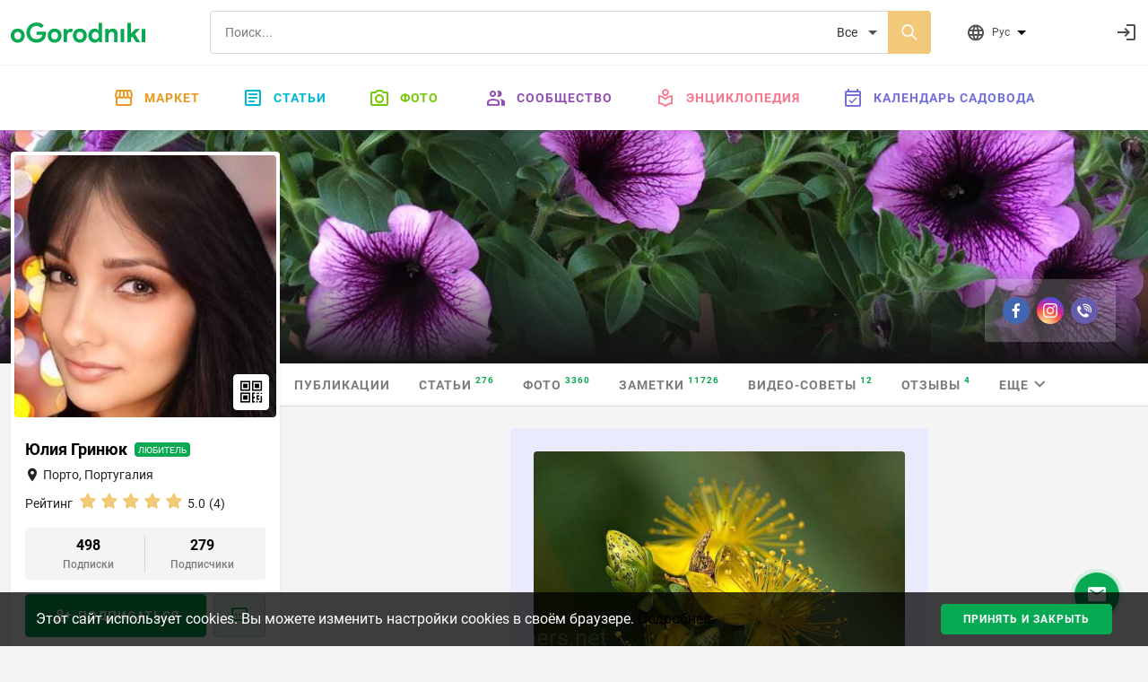

--- FILE ---
content_type: text/html; charset=utf-8
request_url: https://ogorodniki.com/user/494010/notes/kak-sdelat-maslo-zveroboia
body_size: 13447
content:
<!DOCTYPE html>
<html lang="ru">
    <head >
        <meta http-equiv="Content-Type" content="text/html; charset=utf-8" />
        <meta name="description" content="" />
        <meta name="keywords" content="" />
        <meta content="IE=edge,chrome=1" http-equiv="X-UA-Compatible">
        <meta name="viewport" content="width=device-width, initial-scale=1.0, maximum-scale=1.0, user-scalable=no">
        <meta name="theme-color" content="#ffffff">
        
    <meta property="og:type" content="article">
    <meta property="og:title" content="Как сделать масло зверобоя? | Огородники">
    <meta property="og:url" content="https://ogorodniki.com/user/494010/notes/kak-sdelat-maslo-zveroboia">
    
    <meta property="og:image" content="https://static.ogorodniki.com/ogorod/b9/l_c453cf5d-fa52-4574-9b83-801b4e0738b9.jpg">
    <meta property="og:image:width" content="856">
    <meta property="og:image:height" content="448">
    <meta property="og:image:alt" content="Как сделать масло зверобоя? | Огородники">
    
    <meta property="og:description" content="В прозрачную стеклянную бутылку налейте литр масла холодного отжима (например, оливкового) и добавьте 100 г зверобоя. Накройте бутылку марлей и...">

    <meta property="fb:app_id" content="156942398147796" />

    <meta property="article:published_time" content="2 марта 2021">
    <meta property="article:author" content="Юлия Гринюк">

        <meta name="google-site-verification" content="jYT7eT05ea5NiscpbDJoPllRxBJXjDEUxMCcvLaLgr8" />
        <meta name="yandex-verification" content="c470e12f88c4d8ef" />
        <meta name="verification" content="9a88de1765aca8cdc5a4e211bada3f" />

        
        
            
                
                <link rel="alternate" hreflang="x-default" href="https://ogorodniki.com/user/494010/notes/kak-sdelat-maslo-zveroboia">
            

            <link rel="alternate" hreflang="ru" href="https://ogorodniki.com/user/494010/notes/kak-sdelat-maslo-zveroboia">
        
            

            <link rel="alternate" hreflang="uk" href="https://ogorodniki.com/uk/user/494010/notes/kak-sdelat-maslo-zveroboia">
        

        <title>
    Как сделать масло зверобоя? | Огородники
</title>

        
        
        <script type="application/ld+json">{"@context": "http://schema.org","@type": "Organization","name": "oGorodniki","url": "https://ogorodniki.com","logo": "https://ogorodniki.com/static/favicon/apple-touch-icon.png","sameAs": ["https://www.facebook.com/ogorodnikicom/","https://www.instagram.com/ogorodniki_sadovodu/","https://www.youtube.com/channel/UCv0iIX4sGRk9CHU-Ug9jtmA"]}</script>

        <link rel="canonical" href="https://ogorodniki.com/user/494010/notes/kak-sdelat-maslo-zveroboia">
        <link rel="apple-touch-icon" sizes="180x180" href="/static/favicon/apple-touch-icon.png">
        <link rel="icon" type="image/png" sizes="32x32" href="/static/favicon/favicon-32x32.png">
        <link rel="icon" type="image/png" sizes="16x16" href="/static/favicon/favicon-16x16.png">
        <link rel="manifest" href="/static/favicon/manifest.json">
        <link rel="mask-icon" href="/static/favicon/safari-pinned-tab.svg" color="#07A952">
        <link rel="shortcut icon" href="/static/favicon/favicon.ico" type="image/x-icon" sizes="48x48">
        <link href="/static/css/site.css?r=1627892932" type="text/css" rel="stylesheet">

        
        

        
            <!-- Google Tag Manager -->
<script>(function(w,d,s,l,i){w[l]=w[l]||[];w[l].push({'gtm.start':
    new Date().getTime(),event:'gtm.js'});var f=d.getElementsByTagName(s)[0],
    j=d.createElement(s),dl=l!='dataLayer'?'&l='+l:'';j.async=true;j.src=
    'https://www.googletagmanager.com/gtm.js?id='+i+dl;f.parentNode.insertBefore(j,f);
    })(window,document,'script','dataLayer','GTM-WXB3S6N');</script>
<!-- End Google Tag Manager -->
            <script async src="https://www.googletagmanager.com/gtag/js?id=UA-109919236-1"></script>
<script async src="/static/js/snippet/g_analytic.js"></script>
        
    </head>
    <body>
        <input type="hidden" class="js-current-language" value="ru" data-id="0" />
        <div class="b-wrapper-popup"></div>
        
            
                <header class="b-header bg-white shadow-sm">
    <div class="border-bottom b-header__top">
        <div class="container-xxl b-header-top d-flex flex-wrap justify-content-between align-items-center py-2 my-1">
            <div class="b-mob-ico-wrap b-mob-ico-wrap_ham i-menu"></div>
            <div class="b-header-top_logo-box me-lg-5">
                <a href="/" class="b-header-top__logo"></a>
            </div>
            <div class="b-header-top__control-ico b-mob-ico-wrap b-mob-ico-wrap_close b-header-top_mob-search-ico i-search"></div>
            <div class="b-header-top__search-box px-2 px-lg-4 flex-grow-1">
                <div class="b-search d-flex">
                    
                    <label class="i-search b-search__ico-search"></label>
                    <input autocomplete="off" class="b-search__input" placeholder="Поиск..." value="" name="header-search" />
                    
                    <select class="b-search__select" name="search_filter">
                        
                            <option value="all" 
                                    class=&#39;js-tag-filter&#39; 
                                    
                                    >
                                Все
                            </option>
                        
                            <option value="species" 
                                    class=&#39;js-tag-filter&#39; 
                                    
                                    >
                                Энциклопедия
                            </option>
                        
                            <option value="articles" 
                                    class=&#39;js-tag-filter&#39; 
                                    
                                    >
                                Статьи
                            </option>
                        
                            <option value="experts" 
                                     
                                    
                                    >
                                Люди и компании
                            </option>
                        
                            <option value="photos" 
                                    class=&#39;js-tag-filter&#39; 
                                    
                                    >
                                Фото
                            </option>
                        
                            <option value="notes" 
                                    class=&#39;js-tag-filter&#39; 
                                    
                                    >
                                Заметки
                            </option>
                        
                            <option value="video_advices" 
                                    class=&#39;js-tag-filter&#39; 
                                    
                                    >
                                Видео-советы
                            </option>
                        
                            <option value="market" 
                                     
                                    
                                    >
                                Маркет
                            </option>
                        
                    </select>
                </div>
            </div>
            <div class="b-header__user-actions ps-0 ps-lg-3 d-flex justify-content-end">
                <div class="b-header-top__item b-header-top__item_mob-hide b-dropdown js-languages js-dropdown pe-0 pe-lg-5 me-0 me-lg-4">
                    <div class="b-header-top__control-ico i-website b-dropdown__toggle js-dropdown-toggle">
                        <span class="b-header-top__label ms-2">Рус</span>
                        <ul class="b-dropdown__menu fx-d-c h-ta-l">
                            
                                <li class="b-flags__item la-fx fx-aic" data-flag="b-flags__ru">
                                    <div data-href="/user/494010/notes/kak-sdelat-maslo-zveroboia" class="la-fx fx-aic js-change-lang">
                                        <span class="b-flags__ico b-flags__ru me-2"></span>
                                        <span>Русский</span>
                                    </div>
                                </li>
                            
                                <li class="b-flags__item la-fx fx-aic" data-flag="b-flags__uk">
                                    <div data-href="/uk/user/494010/notes/kak-sdelat-maslo-zveroboia" class="la-fx fx-aic js-change-lang">
                                        <span class="b-flags__ico b-flags__uk me-2"></span>
                                        <span>Українська</span>
                                    </div>
                                </li>
                            
                        </ul>
                    </div>
                </div>
                <div class="js-messages"></div>
                <div class="js-notification"></div>
                <div class="b-header-top__item ms-1 justify-content-end fx-ba b-header-top__profile">
                    <div class="d-flex align-items-center justify-content-between js-user">
                        <a class="d-flex b-header-top__control-link b-header-top__profile-auth" href="/auth/login" rel="nofollow" title="Войти">
                            <i class="b-header-top__control-ico i-login"></i>
                        </a>
                    </div>
                </div>
            </div>
        </div>
    </div>
    
<nav class="container-fluid b-menu">

    <ul class="b-menu__list py-lg-2 d-flex justify-content-center">
        <li class="b-menu__item b-menu__side">
            <a href="/" data-href="/" class="b-menu__link"><span class="b-menu__side-ico i-home"></span>Главная</a>
        </li>
        <li class="b-menu__item">
            <a href="https://market.ogorodniki.com/ru" class="b-menu__link b-menu_market"><span class="b-menu__side-ico i-market"></span>Маркет</a>
        </li>
        <li class="b-menu__item b-menu__item_mega">
            <a href="/articles" data-href="/articles" class="b-menu__link b-menu_articles"><span class="b-menu__side-ico i-doc"></span>Статьи</a>
            <div class="b-megamenu d-none">
                <div class="b-megamenu__wrapper">
                    <ul class="b-megamenu__list la-fx fx-w">
                        <li class="b-megamenu__item h-mb-20">
                                <a href="/articles/sad-i-ogorod" data-href="/articles/sad-i-ogorod" class="b-megamenu__link h-mb-10">
                                    <i class="b-megamenu__ico ico-category__1"></i>Сад и Огород
                                </a>
                                <ul class="b-megamenu__sub">
                                    
                                        <li class="b-megamenu__sub-item">
                                            <a href="/articles/sad-i-ogorod/ovoshchi" data-href="/articles/sad-i-ogorod/ovoshchi" class="b-megamenu__sub-link">Овощи <sup class="b-articles__filter-num">819</sup></a>
                                        </li>
                                    
                                        <li class="b-megamenu__sub-item">
                                            <a href="/articles/sad-i-ogorod/frukty" data-href="/articles/sad-i-ogorod/frukty" class="b-megamenu__sub-link">Фрукты <sup class="b-articles__filter-num">221</sup></a>
                                        </li>
                                    
                                        <li class="b-megamenu__sub-item">
                                            <a href="/articles/sad-i-ogorod/iagody" data-href="/articles/sad-i-ogorod/iagody" class="b-megamenu__sub-link">Ягоды <sup class="b-articles__filter-num">432</sup></a>
                                        </li>
                                    
                                        <li class="b-megamenu__sub-item">
                                            <a href="/articles/sad-i-ogorod/vrediteli-i-bolezni" data-href="/articles/sad-i-ogorod/vrediteli-i-bolezni" class="b-megamenu__sub-link">Вредители <sup class="b-articles__filter-num">99</sup></a>
                                        </li>
                                    
                                        <li class="b-megamenu__sub-item">
                                            <a href="/articles/sad-i-ogorod/bobovye" data-href="/articles/sad-i-ogorod/bobovye" class="b-megamenu__sub-link">Бобовые <sup class="b-articles__filter-num">27</sup></a>
                                        </li>
                                    
                                        <li class="b-megamenu__sub-item">
                                            <a href="/articles/sad-i-ogorod/ekzoticheskie-rasteniia" data-href="/articles/sad-i-ogorod/ekzoticheskie-rasteniia" class="b-megamenu__sub-link">Экзотические растения <sup class="b-articles__filter-num">108</sup></a>
                                        </li>
                                    
                                        <li class="b-megamenu__sub-item">
                                            <a href="/articles/sad-i-ogorod/zlaki" data-href="/articles/sad-i-ogorod/zlaki" class="b-megamenu__sub-link">Злаки <sup class="b-articles__filter-num">52</sup></a>
                                        </li>
                                    
                                        <li class="b-megamenu__sub-item">
                                            <a href="/articles/sad-i-ogorod/travy-i-zelen" data-href="/articles/sad-i-ogorod/travy-i-zelen" class="b-megamenu__sub-link">Травы и зелень <sup class="b-articles__filter-num">195</sup></a>
                                        </li>
                                    
                                        <li class="b-megamenu__sub-item">
                                            <a href="/articles/sad-i-ogorod/orekh" data-href="/articles/sad-i-ogorod/orekh" class="b-megamenu__sub-link">Орехи <sup class="b-articles__filter-num">73</sup></a>
                                        </li>
                                    
                                        <li class="b-megamenu__sub-item">
                                            <a href="/articles/sad-i-ogorod/bolezni" data-href="/articles/sad-i-ogorod/bolezni" class="b-megamenu__sub-link">Болезни <sup class="b-articles__filter-num">30</sup></a>
                                        </li>
                                    
                                        <li class="b-megamenu__sub-item">
                                            <a href="/articles/sad-i-ogorod/lekarstvennye-rasteniia" data-href="/articles/sad-i-ogorod/lekarstvennye-rasteniia" class="b-megamenu__sub-link">Лекарственные растения <sup class="b-articles__filter-num">226</sup></a>
                                        </li>
                                    
                                        <li class="b-megamenu__sub-item">
                                            <a href="/articles/sad-i-ogorod/poleznye-stati-sadovodu-i-ogorodniku" data-href="/articles/sad-i-ogorod/poleznye-stati-sadovodu-i-ogorodniku" class="b-megamenu__sub-link">Полезные статьи садоводу и огороднику <sup class="b-articles__filter-num">2989</sup></a>
                                        </li>
                                    
                                </ul>
                            </li><li class="b-megamenu__item h-mb-20">
                                <a href="/articles/tsvety" data-href="/articles/tsvety" class="b-megamenu__link h-mb-10">
                                    <i class="b-megamenu__ico ico-category__2"></i>Комнатные растения
                                </a>
                                <ul class="b-megamenu__sub">
                                    
                                        <li class="b-megamenu__sub-item">
                                            <a href="/articles/tsvety/sukkulenty-i-kaktusy" data-href="/articles/tsvety/sukkulenty-i-kaktusy" class="b-megamenu__sub-link">Суккуленты и кактусы <sup class="b-articles__filter-num">273</sup></a>
                                        </li>
                                    
                                        <li class="b-megamenu__sub-item">
                                            <a href="/articles/tsvety/dekorativnotsvetushchie" data-href="/articles/tsvety/dekorativnotsvetushchie" class="b-megamenu__sub-link">Декоративно-цветущие <sup class="b-articles__filter-num">315</sup></a>
                                        </li>
                                    
                                        <li class="b-megamenu__sub-item">
                                            <a href="/articles/tsvety/dekorativnolistnye" data-href="/articles/tsvety/dekorativnolistnye" class="b-megamenu__sub-link">Декоративно-лиственные <sup class="b-articles__filter-num">145</sup></a>
                                        </li>
                                    
                                        <li class="b-megamenu__sub-item">
                                            <a href="/articles/tsvety/palmy-i-drevovidnye" data-href="/articles/tsvety/palmy-i-drevovidnye" class="b-megamenu__sub-link">Пальмы и древовидные <sup class="b-articles__filter-num">58</sup></a>
                                        </li>
                                    
                                        <li class="b-megamenu__sub-item">
                                            <a href="/articles/tsvety/plodovye" data-href="/articles/tsvety/plodovye" class="b-megamenu__sub-link">Плодовые <sup class="b-articles__filter-num">19</sup></a>
                                        </li>
                                    
                                        <li class="b-megamenu__sub-item">
                                            <a href="/articles/tsvety/vrediteli-rastenii" data-href="/articles/tsvety/vrediteli-rastenii" class="b-megamenu__sub-link">Вредители комнатных растений <sup class="b-articles__filter-num">0</sup></a>
                                        </li>
                                    
                                        <li class="b-megamenu__sub-item">
                                            <a href="/articles/tsvety/bolezni-rastenii" data-href="/articles/tsvety/bolezni-rastenii" class="b-megamenu__sub-link">Болезни комнатных растений <sup class="b-articles__filter-num">1</sup></a>
                                        </li>
                                    
                                        <li class="b-megamenu__sub-item">
                                            <a href="/articles/tsvety/paporotniki" data-href="/articles/tsvety/paporotniki" class="b-megamenu__sub-link">Папоротники <sup class="b-articles__filter-num">21</sup></a>
                                        </li>
                                    
                                        <li class="b-megamenu__sub-item">
                                            <a href="/articles/tsvety/poleznye-stati-komnatnym-tsvetovodam" data-href="/articles/tsvety/poleznye-stati-komnatnym-tsvetovodam" class="b-megamenu__sub-link">Полезные статьи комнатным цветоводам <sup class="b-articles__filter-num">114</sup></a>
                                        </li>
                                    
                                </ul>
                            </li><li class="b-megamenu__item h-mb-20">
                                <a href="/articles/landshaft" data-href="/articles/landshaft" class="b-megamenu__link h-mb-10">
                                    <i class="b-megamenu__ico ico-category__11"></i>Ландшафт
                                </a>
                                <ul class="b-megamenu__sub">
                                    
                                        <li class="b-megamenu__sub-item">
                                            <a href="/articles/landshaft/tsvety-otkrytogo-grunta" data-href="/articles/landshaft/tsvety-otkrytogo-grunta" class="b-megamenu__sub-link">Цветы открытого грунта <sup class="b-articles__filter-num">1237</sup></a>
                                        </li>
                                    
                                        <li class="b-megamenu__sub-item">
                                            <a href="/articles/landshaft/travy-gazonnye" data-href="/articles/landshaft/travy-gazonnye" class="b-megamenu__sub-link">Травы газонные <sup class="b-articles__filter-num">23</sup></a>
                                        </li>
                                    
                                        <li class="b-megamenu__sub-item">
                                            <a href="/articles/landshaft/viushchiesia-rasteniia" data-href="/articles/landshaft/viushchiesia-rasteniia" class="b-megamenu__sub-link">Вьющиеся лианы <sup class="b-articles__filter-num">86</sup></a>
                                        </li>
                                    
                                        <li class="b-megamenu__sub-item">
                                            <a href="/articles/landshaft/prudovye-rasteniia" data-href="/articles/landshaft/prudovye-rasteniia" class="b-megamenu__sub-link">Прудовые растения <sup class="b-articles__filter-num">55</sup></a>
                                        </li>
                                    
                                        <li class="b-megamenu__sub-item">
                                            <a href="/articles/landshaft/kustarniki-dekorativnye" data-href="/articles/landshaft/kustarniki-dekorativnye" class="b-megamenu__sub-link">Кустарники декоративные <sup class="b-articles__filter-num">217</sup></a>
                                        </li>
                                    
                                        <li class="b-megamenu__sub-item">
                                            <a href="/articles/landshaft/derevia" data-href="/articles/landshaft/derevia" class="b-megamenu__sub-link">Деревья <sup class="b-articles__filter-num">276</sup></a>
                                        </li>
                                    
                                        <li class="b-megamenu__sub-item">
                                            <a href="/articles/landshaft/tsvetniki" data-href="/articles/landshaft/tsvetniki" class="b-megamenu__sub-link">Цветники <sup class="b-articles__filter-num">80</sup></a>
                                        </li>
                                    
                                        <li class="b-megamenu__sub-item">
                                            <a href="/articles/landshaft/iskusstvennye-vodoiomy" data-href="/articles/landshaft/iskusstvennye-vodoiomy" class="b-megamenu__sub-link">Искусственные водоёмы <sup class="b-articles__filter-num">6</sup></a>
                                        </li>
                                    
                                        <li class="b-megamenu__sub-item">
                                            <a href="/articles/landshaft/alpiiskie-gorki" data-href="/articles/landshaft/alpiiskie-gorki" class="b-megamenu__sub-link">Альпийские горки <sup class="b-articles__filter-num">3</sup></a>
                                        </li>
                                    
                                        <li class="b-megamenu__sub-item">
                                            <a href="/articles/landshaft/sadovye-dorozhki" data-href="/articles/landshaft/sadovye-dorozhki" class="b-megamenu__sub-link">Садовые дорожки <sup class="b-articles__filter-num">6</sup></a>
                                        </li>
                                    
                                </ul>
                            </li><li class="b-megamenu__item h-mb-20">
                                <a href="/articles/zagorodnaja-zhizn" data-href="/articles/zagorodnaja-zhizn" class="b-megamenu__link h-mb-10">
                                    <i class="b-megamenu__ico ico-category__24"></i>Загородная жизнь
                                </a>
                                <ul class="b-megamenu__sub">
                                    
                                        <li class="b-megamenu__sub-item">
                                            <a href="/articles/zagorodnaja-zhizn/griby" data-href="/articles/zagorodnaja-zhizn/griby" class="b-megamenu__sub-link">Грибы <sup class="b-articles__filter-num">54</sup></a>
                                        </li>
                                    
                                        <li class="b-megamenu__sub-item">
                                            <a href="/articles/zagorodnaja-zhizn/poleznye-nasekomye" data-href="/articles/zagorodnaja-zhizn/poleznye-nasekomye" class="b-megamenu__sub-link">Насекомые <sup class="b-articles__filter-num">106</sup></a>
                                        </li>
                                    
                                        <li class="b-megamenu__sub-item">
                                            <a href="/articles/zagorodnaja-zhizn/domashnie-zhivotnye" data-href="/articles/zagorodnaja-zhizn/domashnie-zhivotnye" class="b-megamenu__sub-link">Домашние животные <sup class="b-articles__filter-num">135</sup></a>
                                        </li>
                                    
                                        <li class="b-megamenu__sub-item">
                                            <a href="/articles/zagorodnaja-zhizn/svoimi-rukami" data-href="/articles/zagorodnaja-zhizn/svoimi-rukami" class="b-megamenu__sub-link">Своими руками <sup class="b-articles__filter-num">429</sup></a>
                                        </li>
                                    
                                        <li class="b-megamenu__sub-item">
                                            <a href="/articles/zagorodnaja-zhizn/khobbi" data-href="/articles/zagorodnaja-zhizn/khobbi" class="b-megamenu__sub-link">Рыбалка <sup class="b-articles__filter-num">46</sup></a>
                                        </li>
                                    
                                        <li class="b-megamenu__sub-item">
                                            <a href="/articles/zagorodnaja-zhizn/instrument" data-href="/articles/zagorodnaja-zhizn/instrument" class="b-megamenu__sub-link">Инструмент <sup class="b-articles__filter-num">54</sup></a>
                                        </li>
                                    
                                        <li class="b-megamenu__sub-item">
                                            <a href="/articles/zagorodnaja-zhizn/stroitelstvo" data-href="/articles/zagorodnaja-zhizn/stroitelstvo" class="b-megamenu__sub-link">Строительство <sup class="b-articles__filter-num">372</sup></a>
                                        </li>
                                    
                                </ul>
                            </li><li class="b-megamenu__item h-mb-20">
                                <a href="/articles/zhivotnye" data-href="/articles/zhivotnye" class="b-megamenu__link h-mb-10">
                                    <i class="b-megamenu__ico ico-category__71"></i>Животные
                                </a>
                                <ul class="b-megamenu__sub">
                                    
                                        <li class="b-megamenu__sub-item">
                                            <a href="/articles/zhivotnye/ryby" data-href="/articles/zhivotnye/ryby" class="b-megamenu__sub-link">Рыбы <sup class="b-articles__filter-num">48</sup></a>
                                        </li>
                                    
                                        <li class="b-megamenu__sub-item">
                                            <a href="/articles/zhivotnye/ptitsy" data-href="/articles/zhivotnye/ptitsy" class="b-megamenu__sub-link">Птицы <sup class="b-articles__filter-num">140</sup></a>
                                        </li>
                                    
                                        <li class="b-megamenu__sub-item">
                                            <a href="/articles/zhivotnye/reptilii" data-href="/articles/zhivotnye/reptilii" class="b-megamenu__sub-link">Рептилии <sup class="b-articles__filter-num">14</sup></a>
                                        </li>
                                    
                                        <li class="b-megamenu__sub-item">
                                            <a href="/articles/zhivotnye/mlekopitaiushchie" data-href="/articles/zhivotnye/mlekopitaiushchie" class="b-megamenu__sub-link">Млекопитающие <sup class="b-articles__filter-num">142</sup></a>
                                        </li>
                                    
                                        <li class="b-megamenu__sub-item">
                                            <a href="/articles/zhivotnye/zemnovodnye" data-href="/articles/zhivotnye/zemnovodnye" class="b-megamenu__sub-link">Земноводные <sup class="b-articles__filter-num">7</sup></a>
                                        </li>
                                    
                                        <li class="b-megamenu__sub-item">
                                            <a href="/articles/zhivotnye/koshki" data-href="/articles/zhivotnye/koshki" class="b-megamenu__sub-link">Кошки <sup class="b-articles__filter-num">36</sup></a>
                                        </li>
                                    
                                        <li class="b-megamenu__sub-item">
                                            <a href="/articles/zhivotnye/sobaki" data-href="/articles/zhivotnye/sobaki" class="b-megamenu__sub-link">Собаки <sup class="b-articles__filter-num">64</sup></a>
                                        </li>
                                    
                                </ul>
                            </li><li class="b-megamenu__item h-mb-20">
                                <a href="/articles/pererabotka" data-href="/articles/pererabotka" class="b-megamenu__link h-mb-10">
                                    <i class="b-megamenu__ico ico-category__77"></i>Переработка
                                </a>
                                <ul class="b-megamenu__sub">
                                    
                                        <li class="b-megamenu__sub-item">
                                            <a href="/articles/pererabotka/kulinariia" data-href="/articles/pererabotka/kulinariia" class="b-megamenu__sub-link">Кулинария <sup class="b-articles__filter-num">310</sup></a>
                                        </li>
                                    
                                        <li class="b-megamenu__sub-item">
                                            <a href="/articles/pererabotka/retsepty" data-href="/articles/pererabotka/retsepty" class="b-megamenu__sub-link">Рецепты <sup class="b-articles__filter-num">421</sup></a>
                                        </li>
                                    
                                        <li class="b-megamenu__sub-item">
                                            <a href="/articles/pererabotka/vypechka" data-href="/articles/pererabotka/vypechka" class="b-megamenu__sub-link">Выпечка <sup class="b-articles__filter-num">39</sup></a>
                                        </li>
                                    
                                        <li class="b-megamenu__sub-item">
                                            <a href="/articles/pererabotka/konservatsii" data-href="/articles/pererabotka/konservatsii" class="b-megamenu__sub-link">Консервации <sup class="b-articles__filter-num">54</sup></a>
                                        </li>
                                    
                                        <li class="b-megamenu__sub-item">
                                            <a href="/articles/pererabotka/barbekiu" data-href="/articles/pererabotka/barbekiu" class="b-megamenu__sub-link">Барбекю <sup class="b-articles__filter-num">11</sup></a>
                                        </li>
                                    
                                        <li class="b-megamenu__sub-item">
                                            <a href="/articles/pererabotka/khranenie" data-href="/articles/pererabotka/khranenie" class="b-megamenu__sub-link">Хранение <sup class="b-articles__filter-num">8</sup></a>
                                        </li>
                                    
                                        <li class="b-megamenu__sub-item">
                                            <a href="/articles/pererabotka/termicheskaia-obrabotka" data-href="/articles/pererabotka/termicheskaia-obrabotka" class="b-megamenu__sub-link">Термическая обработка <sup class="b-articles__filter-num">23</sup></a>
                                        </li>
                                    
                                        <li class="b-megamenu__sub-item">
                                            <a href="/articles/pererabotka/khimicheskaia-obrabotka" data-href="/articles/pererabotka/khimicheskaia-obrabotka" class="b-megamenu__sub-link">Химическая обработка <sup class="b-articles__filter-num">0</sup></a>
                                        </li>
                                    
                                        <li class="b-megamenu__sub-item">
                                            <a href="/articles/pererabotka/ingredienty" data-href="/articles/pererabotka/ingredienty" class="b-megamenu__sub-link">Ингредиенты <sup class="b-articles__filter-num">28</sup></a>
                                        </li>
                                    
                                        <li class="b-megamenu__sub-item">
                                            <a href="/articles/pererabotka/salaty" data-href="/articles/pererabotka/salaty" class="b-megamenu__sub-link">Салаты <sup class="b-articles__filter-num">38</sup></a>
                                        </li>
                                    
                                        <li class="b-megamenu__sub-item">
                                            <a href="/articles/pererabotka/zakuski" data-href="/articles/pererabotka/zakuski" class="b-megamenu__sub-link">Закуски <sup class="b-articles__filter-num">18</sup></a>
                                        </li>
                                    
                                        <li class="b-megamenu__sub-item">
                                            <a href="/articles/pererabotka/ryba-i-moreprodukty" data-href="/articles/pererabotka/ryba-i-moreprodukty" class="b-megamenu__sub-link">Рыба и морепродукты <sup class="b-articles__filter-num">14</sup></a>
                                        </li>
                                    
                                        <li class="b-megamenu__sub-item">
                                            <a href="/articles/pererabotka/deserty" data-href="/articles/pererabotka/deserty" class="b-megamenu__sub-link">Десерты <sup class="b-articles__filter-num">39</sup></a>
                                        </li>
                                    
                                        <li class="b-megamenu__sub-item">
                                            <a href="/articles/pererabotka/napitki" data-href="/articles/pererabotka/napitki" class="b-megamenu__sub-link">Напитки <sup class="b-articles__filter-num">156</sup></a>
                                        </li>
                                    
                                        <li class="b-megamenu__sub-item">
                                            <a href="/articles/pererabotka/med" data-href="/articles/pererabotka/med" class="b-megamenu__sub-link">Мёд <sup class="b-articles__filter-num">56</sup></a>
                                        </li>
                                    
                                </ul>
                            </li>
                    </ul>
                </div>
            </div>
        </li>
        <li class="b-menu__item b-menu__item_mega">
            <a href="/galleries" data-href="/galleries" class="b-menu__link b-menu_photo"><span class="b-menu__side-ico i-photo"></span>Фото</a>
            <div class="b-megamenu d-none">
                <div class="b-megamenu__wrapper">
                    <ul class="b-megamenu__list la-fx fx-w">
                        
                        
                            <li class="b-megamenu__item h-mb-20">
                                <a href="/galleries/sad-i-ogorod" data-href="/galleries/sad-i-ogorod" class="b-megamenu__link h-mb-10">
                                    <i class="b-megamenu__ico ico-category__1"></i>Сад и Огород
                                </a>
                                <ul class="b-megamenu__sub">
                                    
                                        <li class="b-megamenu__sub-item">
                                            <a href="/galleries/ovoshchi" data-href="/articles/sad-i-ogorod/ovoshchi" class="b-megamenu__sub-link">Овощи <sup class="b-articles__filter-num">6494</sup></a>
                                        </li>
                                    
                                        <li class="b-megamenu__sub-item">
                                            <a href="/galleries/frukty" data-href="/articles/sad-i-ogorod/frukty" class="b-megamenu__sub-link">Фрукты <sup class="b-articles__filter-num">2546</sup></a>
                                        </li>
                                    
                                        <li class="b-megamenu__sub-item">
                                            <a href="/galleries/iagody" data-href="/articles/sad-i-ogorod/iagody" class="b-megamenu__sub-link">Ягоды <sup class="b-articles__filter-num">5328</sup></a>
                                        </li>
                                    
                                        <li class="b-megamenu__sub-item">
                                            <a href="/galleries/vrediteli-i-bolezni" data-href="/articles/sad-i-ogorod/vrediteli-i-bolezni" class="b-megamenu__sub-link">Вредители <sup class="b-articles__filter-num">966</sup></a>
                                        </li>
                                    
                                        <li class="b-megamenu__sub-item">
                                            <a href="/galleries/bobovye" data-href="/articles/sad-i-ogorod/bobovye" class="b-megamenu__sub-link">Бобовые <sup class="b-articles__filter-num">264</sup></a>
                                        </li>
                                    
                                        <li class="b-megamenu__sub-item">
                                            <a href="/galleries/ekzoticheskie-rasteniia" data-href="/articles/sad-i-ogorod/ekzoticheskie-rasteniia" class="b-megamenu__sub-link">Экзотические растения <sup class="b-articles__filter-num">980</sup></a>
                                        </li>
                                    
                                        <li class="b-megamenu__sub-item">
                                            <a href="/galleries/zlaki" data-href="/articles/sad-i-ogorod/zlaki" class="b-megamenu__sub-link">Злаки <sup class="b-articles__filter-num">794</sup></a>
                                        </li>
                                    
                                        <li class="b-megamenu__sub-item">
                                            <a href="/galleries/travy-i-zelen" data-href="/articles/sad-i-ogorod/travy-i-zelen" class="b-megamenu__sub-link">Травы и зелень <sup class="b-articles__filter-num">1349</sup></a>
                                        </li>
                                    
                                        <li class="b-megamenu__sub-item">
                                            <a href="/galleries/orekh" data-href="/articles/sad-i-ogorod/orekh" class="b-megamenu__sub-link">Орехи <sup class="b-articles__filter-num">892</sup></a>
                                        </li>
                                    
                                        <li class="b-megamenu__sub-item">
                                            <a href="/galleries/bolezni" data-href="/articles/sad-i-ogorod/bolezni" class="b-megamenu__sub-link">Болезни <sup class="b-articles__filter-num">350</sup></a>
                                        </li>
                                    
                                        <li class="b-megamenu__sub-item">
                                            <a href="/galleries/lekarstvennye-rasteniia" data-href="/articles/sad-i-ogorod/lekarstvennye-rasteniia" class="b-megamenu__sub-link">Лекарственные растения <sup class="b-articles__filter-num">2656</sup></a>
                                        </li>
                                    
                                        <li class="b-megamenu__sub-item">
                                            <a href="/galleries/poleznye-stati-sadovodu-i-ogorodniku" data-href="/articles/sad-i-ogorod/poleznye-stati-sadovodu-i-ogorodniku" class="b-megamenu__sub-link">Полезные статьи садоводу и огороднику <sup class="b-articles__filter-num">32525</sup></a>
                                        </li>
                                    
                                </ul>
                            </li>
                        
                            <li class="b-megamenu__item h-mb-20">
                                <a href="/galleries/tsvety" data-href="/galleries/tsvety" class="b-megamenu__link h-mb-10">
                                    <i class="b-megamenu__ico ico-category__2"></i>Комнатные растения
                                </a>
                                <ul class="b-megamenu__sub">
                                    
                                        <li class="b-megamenu__sub-item">
                                            <a href="/galleries/sukkulenty-i-kaktusy" data-href="/articles/tsvety/sukkulenty-i-kaktusy" class="b-megamenu__sub-link">Суккуленты и кактусы <sup class="b-articles__filter-num">3395</sup></a>
                                        </li>
                                    
                                        <li class="b-megamenu__sub-item">
                                            <a href="/galleries/dekorativnotsvetushchie" data-href="/articles/tsvety/dekorativnotsvetushchie" class="b-megamenu__sub-link">Декоративно-цветущие <sup class="b-articles__filter-num">4578</sup></a>
                                        </li>
                                    
                                        <li class="b-megamenu__sub-item">
                                            <a href="/galleries/dekorativnolistnye" data-href="/articles/tsvety/dekorativnolistnye" class="b-megamenu__sub-link">Декоративно-лиственные <sup class="b-articles__filter-num">2231</sup></a>
                                        </li>
                                    
                                        <li class="b-megamenu__sub-item">
                                            <a href="/galleries/palmy-i-drevovidnye" data-href="/articles/tsvety/palmy-i-drevovidnye" class="b-megamenu__sub-link">Пальмы и древовидные <sup class="b-articles__filter-num">273</sup></a>
                                        </li>
                                    
                                        <li class="b-megamenu__sub-item">
                                            <a href="/galleries/plodovye" data-href="/articles/tsvety/plodovye" class="b-megamenu__sub-link">Плодовые <sup class="b-articles__filter-num">58</sup></a>
                                        </li>
                                    
                                        <li class="b-megamenu__sub-item">
                                            <a href="/galleries/vrediteli-rastenii" data-href="/articles/tsvety/vrediteli-rastenii" class="b-megamenu__sub-link">Вредители комнатных растений <sup class="b-articles__filter-num">3</sup></a>
                                        </li>
                                    
                                        <li class="b-megamenu__sub-item">
                                            <a href="/galleries/bolezni-rastenii" data-href="/articles/tsvety/bolezni-rastenii" class="b-megamenu__sub-link">Болезни комнатных растений <sup class="b-articles__filter-num">6</sup></a>
                                        </li>
                                    
                                        <li class="b-megamenu__sub-item">
                                            <a href="/galleries/paporotniki" data-href="/articles/tsvety/paporotniki" class="b-megamenu__sub-link">Папоротники <sup class="b-articles__filter-num">265</sup></a>
                                        </li>
                                    
                                        <li class="b-megamenu__sub-item">
                                            <a href="/galleries/poleznye-stati-komnatnym-tsvetovodam" data-href="/articles/tsvety/poleznye-stati-komnatnym-tsvetovodam" class="b-megamenu__sub-link">Полезные статьи комнатным цветоводам <sup class="b-articles__filter-num">205</sup></a>
                                        </li>
                                    
                                </ul>
                            </li>
                        
                            <li class="b-megamenu__item h-mb-20">
                                <a href="/galleries/landshaft" data-href="/galleries/landshaft" class="b-megamenu__link h-mb-10">
                                    <i class="b-megamenu__ico ico-category__11"></i>Ландшафт
                                </a>
                                <ul class="b-megamenu__sub">
                                    
                                        <li class="b-megamenu__sub-item">
                                            <a href="/galleries/tsvety-otkrytogo-grunta" data-href="/articles/landshaft/tsvety-otkrytogo-grunta" class="b-megamenu__sub-link">Цветы открытого грунта <sup class="b-articles__filter-num">26357</sup></a>
                                        </li>
                                    
                                        <li class="b-megamenu__sub-item">
                                            <a href="/galleries/travy-gazonnye" data-href="/articles/landshaft/travy-gazonnye" class="b-megamenu__sub-link">Травы газонные <sup class="b-articles__filter-num">437</sup></a>
                                        </li>
                                    
                                        <li class="b-megamenu__sub-item">
                                            <a href="/galleries/viushchiesia-rasteniia" data-href="/articles/landshaft/viushchiesia-rasteniia" class="b-megamenu__sub-link">Вьющиеся лианы <sup class="b-articles__filter-num">1349</sup></a>
                                        </li>
                                    
                                        <li class="b-megamenu__sub-item">
                                            <a href="/galleries/prudovye-rasteniia" data-href="/articles/landshaft/prudovye-rasteniia" class="b-megamenu__sub-link">Прудовые растения <sup class="b-articles__filter-num">823</sup></a>
                                        </li>
                                    
                                        <li class="b-megamenu__sub-item">
                                            <a href="/galleries/kustarniki-dekorativnye" data-href="/articles/landshaft/kustarniki-dekorativnye" class="b-megamenu__sub-link">Кустарники декоративные <sup class="b-articles__filter-num">4567</sup></a>
                                        </li>
                                    
                                        <li class="b-megamenu__sub-item">
                                            <a href="/galleries/derevia" data-href="/articles/landshaft/derevia" class="b-megamenu__sub-link">Деревья <sup class="b-articles__filter-num">8084</sup></a>
                                        </li>
                                    
                                        <li class="b-megamenu__sub-item">
                                            <a href="/galleries/tsvetniki" data-href="/articles/landshaft/tsvetniki" class="b-megamenu__sub-link">Цветники <sup class="b-articles__filter-num">1584</sup></a>
                                        </li>
                                    
                                        <li class="b-megamenu__sub-item">
                                            <a href="/galleries/iskusstvennye-vodoiomy" data-href="/articles/landshaft/iskusstvennye-vodoiomy" class="b-megamenu__sub-link">Искусственные водоёмы <sup class="b-articles__filter-num">820</sup></a>
                                        </li>
                                    
                                        <li class="b-megamenu__sub-item">
                                            <a href="/galleries/alpiiskie-gorki" data-href="/articles/landshaft/alpiiskie-gorki" class="b-megamenu__sub-link">Альпийские горки <sup class="b-articles__filter-num">2</sup></a>
                                        </li>
                                    
                                        <li class="b-megamenu__sub-item">
                                            <a href="/galleries/sadovye-dorozhki" data-href="/articles/landshaft/sadovye-dorozhki" class="b-megamenu__sub-link">Садовые дорожки <sup class="b-articles__filter-num">3</sup></a>
                                        </li>
                                    
                                </ul>
                            </li>
                        
                            <li class="b-megamenu__item h-mb-20">
                                <a href="/galleries/zagorodnaja-zhizn" data-href="/galleries/zagorodnaja-zhizn" class="b-megamenu__link h-mb-10">
                                    <i class="b-megamenu__ico ico-category__24"></i>Загородная жизнь
                                </a>
                                <ul class="b-megamenu__sub">
                                    
                                        <li class="b-megamenu__sub-item">
                                            <a href="/galleries/griby" data-href="/articles/zagorodnaja-zhizn/griby" class="b-megamenu__sub-link">Грибы <sup class="b-articles__filter-num">1694</sup></a>
                                        </li>
                                    
                                        <li class="b-megamenu__sub-item">
                                            <a href="/galleries/poleznye-nasekomye" data-href="/articles/zagorodnaja-zhizn/poleznye-nasekomye" class="b-megamenu__sub-link">Насекомые <sup class="b-articles__filter-num">1780</sup></a>
                                        </li>
                                    
                                        <li class="b-megamenu__sub-item">
                                            <a href="/galleries/domashnie-zhivotnye" data-href="/articles/zagorodnaja-zhizn/domashnie-zhivotnye" class="b-megamenu__sub-link">Домашние животные <sup class="b-articles__filter-num">8439</sup></a>
                                        </li>
                                    
                                        <li class="b-megamenu__sub-item">
                                            <a href="/galleries/svoimi-rukami" data-href="/articles/zagorodnaja-zhizn/svoimi-rukami" class="b-megamenu__sub-link">Своими руками <sup class="b-articles__filter-num">2640</sup></a>
                                        </li>
                                    
                                        <li class="b-megamenu__sub-item">
                                            <a href="/galleries/khobbi" data-href="/articles/zagorodnaja-zhizn/khobbi" class="b-megamenu__sub-link">Рыбалка <sup class="b-articles__filter-num">384</sup></a>
                                        </li>
                                    
                                        <li class="b-megamenu__sub-item">
                                            <a href="/galleries/instrument" data-href="/articles/zagorodnaja-zhizn/instrument" class="b-megamenu__sub-link">Инструмент <sup class="b-articles__filter-num">442</sup></a>
                                        </li>
                                    
                                        <li class="b-megamenu__sub-item">
                                            <a href="/galleries/stroitelstvo" data-href="/articles/zagorodnaja-zhizn/stroitelstvo" class="b-megamenu__sub-link">Строительство <sup class="b-articles__filter-num">2424</sup></a>
                                        </li>
                                    
                                </ul>
                            </li>
                        
                            <li class="b-megamenu__item h-mb-20">
                                <a href="/galleries/zhivotnye" data-href="/galleries/zhivotnye" class="b-megamenu__link h-mb-10">
                                    <i class="b-megamenu__ico ico-category__71"></i>Животные
                                </a>
                                <ul class="b-megamenu__sub">
                                    
                                        <li class="b-megamenu__sub-item">
                                            <a href="/galleries/ryby" data-href="/articles/zhivotnye/ryby" class="b-megamenu__sub-link">Рыбы <sup class="b-articles__filter-num">384</sup></a>
                                        </li>
                                    
                                        <li class="b-megamenu__sub-item">
                                            <a href="/galleries/ptitsy" data-href="/articles/zhivotnye/ptitsy" class="b-megamenu__sub-link">Птицы <sup class="b-articles__filter-num">322</sup></a>
                                        </li>
                                    
                                        <li class="b-megamenu__sub-item">
                                            <a href="/galleries/reptilii" data-href="/articles/zhivotnye/reptilii" class="b-megamenu__sub-link">Рептилии <sup class="b-articles__filter-num">139</sup></a>
                                        </li>
                                    
                                        <li class="b-megamenu__sub-item">
                                            <a href="/galleries/mlekopitaiushchie" data-href="/articles/zhivotnye/mlekopitaiushchie" class="b-megamenu__sub-link">Млекопитающие <sup class="b-articles__filter-num">6</sup></a>
                                        </li>
                                    
                                        <li class="b-megamenu__sub-item">
                                            <a href="/galleries/zemnovodnye" data-href="/articles/zhivotnye/zemnovodnye" class="b-megamenu__sub-link">Земноводные <sup class="b-articles__filter-num">15</sup></a>
                                        </li>
                                    
                                        <li class="b-megamenu__sub-item">
                                            <a href="/galleries/koshki" data-href="/articles/zhivotnye/koshki" class="b-megamenu__sub-link">Кошки <sup class="b-articles__filter-num">0</sup></a>
                                        </li>
                                    
                                        <li class="b-megamenu__sub-item">
                                            <a href="/galleries/sobaki" data-href="/articles/zhivotnye/sobaki" class="b-megamenu__sub-link">Собаки <sup class="b-articles__filter-num">60</sup></a>
                                        </li>
                                    
                                </ul>
                            </li>
                        
                            <li class="b-megamenu__item h-mb-20">
                                <a href="/galleries/pererabotka" data-href="/galleries/pererabotka" class="b-megamenu__link h-mb-10">
                                    <i class="b-megamenu__ico ico-category__77"></i>Переработка
                                </a>
                                <ul class="b-megamenu__sub">
                                    
                                        <li class="b-megamenu__sub-item">
                                            <a href="/galleries/kulinariia" data-href="/articles/pererabotka/kulinariia" class="b-megamenu__sub-link">Кулинария <sup class="b-articles__filter-num">6307</sup></a>
                                        </li>
                                    
                                        <li class="b-megamenu__sub-item">
                                            <a href="/galleries/retsepty" data-href="/articles/pererabotka/retsepty" class="b-megamenu__sub-link">Рецепты <sup class="b-articles__filter-num">0</sup></a>
                                        </li>
                                    
                                        <li class="b-megamenu__sub-item">
                                            <a href="/galleries/vypechka" data-href="/articles/pererabotka/vypechka" class="b-megamenu__sub-link">Выпечка <sup class="b-articles__filter-num">0</sup></a>
                                        </li>
                                    
                                        <li class="b-megamenu__sub-item">
                                            <a href="/galleries/konservatsii" data-href="/articles/pererabotka/konservatsii" class="b-megamenu__sub-link">Консервации <sup class="b-articles__filter-num">0</sup></a>
                                        </li>
                                    
                                        <li class="b-megamenu__sub-item">
                                            <a href="/galleries/barbekiu" data-href="/articles/pererabotka/barbekiu" class="b-megamenu__sub-link">Барбекю <sup class="b-articles__filter-num">0</sup></a>
                                        </li>
                                    
                                        <li class="b-megamenu__sub-item">
                                            <a href="/galleries/khranenie" data-href="/articles/pererabotka/khranenie" class="b-megamenu__sub-link">Хранение <sup class="b-articles__filter-num">0</sup></a>
                                        </li>
                                    
                                        <li class="b-megamenu__sub-item">
                                            <a href="/galleries/termicheskaia-obrabotka" data-href="/articles/pererabotka/termicheskaia-obrabotka" class="b-megamenu__sub-link">Термическая обработка <sup class="b-articles__filter-num">0</sup></a>
                                        </li>
                                    
                                        <li class="b-megamenu__sub-item">
                                            <a href="/galleries/khimicheskaia-obrabotka" data-href="/articles/pererabotka/khimicheskaia-obrabotka" class="b-megamenu__sub-link">Химическая обработка <sup class="b-articles__filter-num">0</sup></a>
                                        </li>
                                    
                                        <li class="b-megamenu__sub-item">
                                            <a href="/galleries/ingredienty" data-href="/articles/pererabotka/ingredienty" class="b-megamenu__sub-link">Ингредиенты <sup class="b-articles__filter-num">0</sup></a>
                                        </li>
                                    
                                        <li class="b-megamenu__sub-item">
                                            <a href="/galleries/salaty" data-href="/articles/pererabotka/salaty" class="b-megamenu__sub-link">Салаты <sup class="b-articles__filter-num">0</sup></a>
                                        </li>
                                    
                                        <li class="b-megamenu__sub-item">
                                            <a href="/galleries/zakuski" data-href="/articles/pererabotka/zakuski" class="b-megamenu__sub-link">Закуски <sup class="b-articles__filter-num">0</sup></a>
                                        </li>
                                    
                                        <li class="b-megamenu__sub-item">
                                            <a href="/galleries/ryba-i-moreprodukty" data-href="/articles/pererabotka/ryba-i-moreprodukty" class="b-megamenu__sub-link">Рыба и морепродукты <sup class="b-articles__filter-num">0</sup></a>
                                        </li>
                                    
                                        <li class="b-megamenu__sub-item">
                                            <a href="/galleries/deserty" data-href="/articles/pererabotka/deserty" class="b-megamenu__sub-link">Десерты <sup class="b-articles__filter-num">0</sup></a>
                                        </li>
                                    
                                        <li class="b-megamenu__sub-item">
                                            <a href="/galleries/napitki" data-href="/articles/pererabotka/napitki" class="b-megamenu__sub-link">Напитки <sup class="b-articles__filter-num">0</sup></a>
                                        </li>
                                    
                                        <li class="b-megamenu__sub-item">
                                            <a href="/galleries/med" data-href="/articles/pererabotka/med" class="b-megamenu__sub-link">Мёд <sup class="b-articles__filter-num">256</sup></a>
                                        </li>
                                    
                                </ul>
                            </li>
                        
                        
                    </ul>
                </div>
            </div>
        </li>
        <li class="b-menu__item">
            <a href="/community" data-href="/community" class="b-menu__link b-menu_catalog"><span class="b-menu__side-ico i-community"></span>Сообщество</a>
            <div class="b-submenu d-none">
                <div class="b-submenu__wrapper">
                    <ul class="b-submenu__list">
                        
                        <li class="b-submenu__item">
                            <a href="/community/specialist" data-href="/community/specialist" class="b-submenu__link i-specialist">
                                Специалисты
                            </a>
                        </li>
                        
                        <li class="b-submenu__item">
                            <a href="/community/company" data-href="/community/company" class="b-submenu__link i-company">
                                Компании
                            </a>
                        </li>
                        
                        <li class="b-submenu__item">
                            <a href="/community/expert" data-href="/community/expert" class="b-submenu__link i-expert">
                                Эксперты
                            </a>
                        </li>
                        
                        <li class="b-submenu__item">
                            <a href="/community/amateur" data-href="/community/amateur" class="b-submenu__link i-amateur">
                                Любители
                            </a>
                        </li>
                        
                    </ul>
                </div>
            </div>
        </li>
        <li class="b-menu__item b-menu__item_mega">
            <a href="/catalog" data-href="/catalog" class="b-menu__link b-menu_encyclopedia"><span class="b-menu__side-ico i-encyclopedia"></span>Энциклопедия</a>
            <div class="b-megamenu d-none">
                <div class="b-megamenu__wrapper">
                    <ul class="b-megamenu__list la-fx fx-w"><li class="b-megamenu__item h-mb-20">
                                <a href="/catalog/sad-i-ogorod" data-href="/catalog/sad-i-ogorod" class="b-megamenu__link h-mb-10">
                                    <i class="b-megamenu__ico ico-category__1"></i>Сад и Огород
                                </a>
                                <ul class="b-megamenu__sub">
                                    
                                        <li class="b-megamenu__sub-item">
                                            <a href="/catalog/sad-i-ogorod/ovoshchi" data-href="/catalog/sad-i-ogorod/ovoshchi" class="b-megamenu__sub-link">Овощи <sup class="b-articles__filter-num">87</sup></a>
                                        </li>
                                    
                                        <li class="b-megamenu__sub-item">
                                            <a href="/catalog/sad-i-ogorod/frukty" data-href="/catalog/sad-i-ogorod/frukty" class="b-megamenu__sub-link">Фрукты <sup class="b-articles__filter-num">30</sup></a>
                                        </li>
                                    
                                        <li class="b-megamenu__sub-item">
                                            <a href="/catalog/sad-i-ogorod/iagody" data-href="/catalog/sad-i-ogorod/iagody" class="b-megamenu__sub-link">Ягоды <sup class="b-articles__filter-num">71</sup></a>
                                        </li>
                                    
                                        <li class="b-megamenu__sub-item">
                                            <a href="/catalog/sad-i-ogorod/vrediteli-i-bolezni" data-href="/catalog/sad-i-ogorod/vrediteli-i-bolezni" class="b-megamenu__sub-link">Вредители <sup class="b-articles__filter-num">137</sup></a>
                                        </li>
                                    
                                        <li class="b-megamenu__sub-item">
                                            <a href="/catalog/sad-i-ogorod/bobovye" data-href="/catalog/sad-i-ogorod/bobovye" class="b-megamenu__sub-link">Бобовые <sup class="b-articles__filter-num">13</sup></a>
                                        </li>
                                    
                                        <li class="b-megamenu__sub-item">
                                            <a href="/catalog/sad-i-ogorod/ekzoticheskie-rasteniia" data-href="/catalog/sad-i-ogorod/ekzoticheskie-rasteniia" class="b-megamenu__sub-link">Экзотические растения <sup class="b-articles__filter-num">74</sup></a>
                                        </li>
                                    
                                        <li class="b-megamenu__sub-item">
                                            <a href="/catalog/sad-i-ogorod/zlaki" data-href="/catalog/sad-i-ogorod/zlaki" class="b-megamenu__sub-link">Злаки <sup class="b-articles__filter-num">28</sup></a>
                                        </li>
                                    
                                        <li class="b-megamenu__sub-item">
                                            <a href="/catalog/sad-i-ogorod/travy-i-zelen" data-href="/catalog/sad-i-ogorod/travy-i-zelen" class="b-megamenu__sub-link">Травы и зелень <sup class="b-articles__filter-num">38</sup></a>
                                        </li>
                                    
                                        <li class="b-megamenu__sub-item">
                                            <a href="/catalog/sad-i-ogorod/orekh" data-href="/catalog/sad-i-ogorod/orekh" class="b-megamenu__sub-link">Орехи <sup class="b-articles__filter-num">13</sup></a>
                                        </li>
                                    
                                        <li class="b-megamenu__sub-item">
                                            <a href="/catalog/sad-i-ogorod/bolezni" data-href="/catalog/sad-i-ogorod/bolezni" class="b-megamenu__sub-link">Болезни <sup class="b-articles__filter-num">51</sup></a>
                                        </li>
                                    
                                        <li class="b-megamenu__sub-item">
                                            <a href="/catalog/sad-i-ogorod/lekarstvennye-rasteniia" data-href="/catalog/sad-i-ogorod/lekarstvennye-rasteniia" class="b-megamenu__sub-link">Лекарственные растения <sup class="b-articles__filter-num">73</sup></a>
                                        </li>
                                    
                                        <li class="b-megamenu__sub-item">
                                            <a href="/catalog/sad-i-ogorod/poleznye-stati-sadovodu-i-ogorodniku" data-href="/catalog/sad-i-ogorod/poleznye-stati-sadovodu-i-ogorodniku" class="b-megamenu__sub-link">Полезные статьи садоводу и огороднику <sup class="b-articles__filter-num">0</sup></a>
                                        </li>
                                    
                                </ul>
                            </li><li class="b-megamenu__item h-mb-20">
                                <a href="/catalog/tsvety" data-href="/catalog/tsvety" class="b-megamenu__link h-mb-10">
                                    <i class="b-megamenu__ico ico-category__2"></i>Комнатные растения
                                </a>
                                <ul class="b-megamenu__sub">
                                    
                                        <li class="b-megamenu__sub-item">
                                            <a href="/catalog/tsvety/sukkulenty-i-kaktusy" data-href="/catalog/tsvety/sukkulenty-i-kaktusy" class="b-megamenu__sub-link">Суккуленты и кактусы <sup class="b-articles__filter-num">102</sup></a>
                                        </li>
                                    
                                        <li class="b-megamenu__sub-item">
                                            <a href="/catalog/tsvety/dekorativnotsvetushchie" data-href="/catalog/tsvety/dekorativnotsvetushchie" class="b-megamenu__sub-link">Декоративно-цветущие <sup class="b-articles__filter-num">106</sup></a>
                                        </li>
                                    
                                        <li class="b-megamenu__sub-item">
                                            <a href="/catalog/tsvety/dekorativnolistnye" data-href="/catalog/tsvety/dekorativnolistnye" class="b-megamenu__sub-link">Декоративно-лиственные <sup class="b-articles__filter-num">131</sup></a>
                                        </li>
                                    
                                        <li class="b-megamenu__sub-item">
                                            <a href="/catalog/tsvety/palmy-i-drevovidnye" data-href="/catalog/tsvety/palmy-i-drevovidnye" class="b-megamenu__sub-link">Пальмы и древовидные <sup class="b-articles__filter-num">30</sup></a>
                                        </li>
                                    
                                        <li class="b-megamenu__sub-item">
                                            <a href="/catalog/tsvety/plodovye" data-href="/catalog/tsvety/plodovye" class="b-megamenu__sub-link">Плодовые <sup class="b-articles__filter-num">17</sup></a>
                                        </li>
                                    
                                        <li class="b-megamenu__sub-item">
                                            <a href="/catalog/tsvety/vrediteli-rastenii" data-href="/catalog/tsvety/vrediteli-rastenii" class="b-megamenu__sub-link">Вредители комнатных растений <sup class="b-articles__filter-num">0</sup></a>
                                        </li>
                                    
                                        <li class="b-megamenu__sub-item">
                                            <a href="/catalog/tsvety/bolezni-rastenii" data-href="/catalog/tsvety/bolezni-rastenii" class="b-megamenu__sub-link">Болезни комнатных растений <sup class="b-articles__filter-num">0</sup></a>
                                        </li>
                                    
                                        <li class="b-megamenu__sub-item">
                                            <a href="/catalog/tsvety/paporotniki" data-href="/catalog/tsvety/paporotniki" class="b-megamenu__sub-link">Папоротники <sup class="b-articles__filter-num">21</sup></a>
                                        </li>
                                    
                                        <li class="b-megamenu__sub-item">
                                            <a href="/catalog/tsvety/poleznye-stati-komnatnym-tsvetovodam" data-href="/catalog/tsvety/poleznye-stati-komnatnym-tsvetovodam" class="b-megamenu__sub-link">Полезные статьи комнатным цветоводам <sup class="b-articles__filter-num">0</sup></a>
                                        </li>
                                    
                                </ul>
                            </li><li class="b-megamenu__item h-mb-20">
                                <a href="/catalog/landshaft" data-href="/catalog/landshaft" class="b-megamenu__link h-mb-10">
                                    <i class="b-megamenu__ico ico-category__11"></i>Ландшафт
                                </a>
                                <ul class="b-megamenu__sub">
                                    
                                        <li class="b-megamenu__sub-item">
                                            <a href="/catalog/landshaft/tsvety-otkrytogo-grunta" data-href="/catalog/landshaft/tsvety-otkrytogo-grunta" class="b-megamenu__sub-link">Цветы открытого грунта <sup class="b-articles__filter-num">429</sup></a>
                                        </li>
                                    
                                        <li class="b-megamenu__sub-item">
                                            <a href="/catalog/landshaft/travy-gazonnye" data-href="/catalog/landshaft/travy-gazonnye" class="b-megamenu__sub-link">Травы газонные <sup class="b-articles__filter-num">26</sup></a>
                                        </li>
                                    
                                        <li class="b-megamenu__sub-item">
                                            <a href="/catalog/landshaft/viushchiesia-rasteniia" data-href="/catalog/landshaft/viushchiesia-rasteniia" class="b-megamenu__sub-link">Вьющиеся лианы <sup class="b-articles__filter-num">36</sup></a>
                                        </li>
                                    
                                        <li class="b-megamenu__sub-item">
                                            <a href="/catalog/landshaft/prudovye-rasteniia" data-href="/catalog/landshaft/prudovye-rasteniia" class="b-megamenu__sub-link">Прудовые растения <sup class="b-articles__filter-num">29</sup></a>
                                        </li>
                                    
                                        <li class="b-megamenu__sub-item">
                                            <a href="/catalog/landshaft/kustarniki-dekorativnye" data-href="/catalog/landshaft/kustarniki-dekorativnye" class="b-megamenu__sub-link">Кустарники декоративные <sup class="b-articles__filter-num">110</sup></a>
                                        </li>
                                    
                                        <li class="b-megamenu__sub-item">
                                            <a href="/catalog/landshaft/derevia" data-href="/catalog/landshaft/derevia" class="b-megamenu__sub-link">Деревья <sup class="b-articles__filter-num">184</sup></a>
                                        </li>
                                    
                                        <li class="b-megamenu__sub-item">
                                            <a href="/catalog/landshaft/tsvetniki" data-href="/catalog/landshaft/tsvetniki" class="b-megamenu__sub-link">Цветники <sup class="b-articles__filter-num">1</sup></a>
                                        </li>
                                    
                                        <li class="b-megamenu__sub-item">
                                            <a href="/catalog/landshaft/iskusstvennye-vodoiomy" data-href="/catalog/landshaft/iskusstvennye-vodoiomy" class="b-megamenu__sub-link">Искусственные водоёмы <sup class="b-articles__filter-num">0</sup></a>
                                        </li>
                                    
                                        <li class="b-megamenu__sub-item">
                                            <a href="/catalog/landshaft/alpiiskie-gorki" data-href="/catalog/landshaft/alpiiskie-gorki" class="b-megamenu__sub-link">Альпийские горки <sup class="b-articles__filter-num">0</sup></a>
                                        </li>
                                    
                                        <li class="b-megamenu__sub-item">
                                            <a href="/catalog/landshaft/sadovye-dorozhki" data-href="/catalog/landshaft/sadovye-dorozhki" class="b-megamenu__sub-link">Садовые дорожки <sup class="b-articles__filter-num">1</sup></a>
                                        </li>
                                    
                                </ul>
                            </li><li class="b-megamenu__item h-mb-20">
                                <a href="/catalog/zagorodnaja-zhizn" data-href="/catalog/zagorodnaja-zhizn" class="b-megamenu__link h-mb-10">
                                    <i class="b-megamenu__ico ico-category__24"></i>Загородная жизнь
                                </a>
                                <ul class="b-megamenu__sub">
                                    
                                        <li class="b-megamenu__sub-item">
                                            <a href="/catalog/zagorodnaja-zhizn/griby" data-href="/catalog/zagorodnaja-zhizn/griby" class="b-megamenu__sub-link">Грибы <sup class="b-articles__filter-num">208</sup></a>
                                        </li>
                                    
                                        <li class="b-megamenu__sub-item">
                                            <a href="/catalog/zagorodnaja-zhizn/poleznye-nasekomye" data-href="/catalog/zagorodnaja-zhizn/poleznye-nasekomye" class="b-megamenu__sub-link">Насекомые <sup class="b-articles__filter-num">15</sup></a>
                                        </li>
                                    
                                        <li class="b-megamenu__sub-item">
                                            <a href="/catalog/zagorodnaja-zhizn/domashnie-zhivotnye" data-href="/catalog/zagorodnaja-zhizn/domashnie-zhivotnye" class="b-megamenu__sub-link">Домашние животные <sup class="b-articles__filter-num">164</sup></a>
                                        </li>
                                    
                                        <li class="b-megamenu__sub-item">
                                            <a href="/catalog/zagorodnaja-zhizn/svoimi-rukami" data-href="/catalog/zagorodnaja-zhizn/svoimi-rukami" class="b-megamenu__sub-link">Своими руками <sup class="b-articles__filter-num">0</sup></a>
                                        </li>
                                    
                                        <li class="b-megamenu__sub-item">
                                            <a href="/catalog/zagorodnaja-zhizn/khobbi" data-href="/catalog/zagorodnaja-zhizn/khobbi" class="b-megamenu__sub-link">Рыбалка <sup class="b-articles__filter-num">0</sup></a>
                                        </li>
                                    
                                        <li class="b-megamenu__sub-item">
                                            <a href="/catalog/zagorodnaja-zhizn/instrument" data-href="/catalog/zagorodnaja-zhizn/instrument" class="b-megamenu__sub-link">Инструмент <sup class="b-articles__filter-num">0</sup></a>
                                        </li>
                                    
                                        <li class="b-megamenu__sub-item">
                                            <a href="/catalog/zagorodnaja-zhizn/stroitelstvo" data-href="/catalog/zagorodnaja-zhizn/stroitelstvo" class="b-megamenu__sub-link">Строительство <sup class="b-articles__filter-num">2</sup></a>
                                        </li>
                                    
                                </ul>
                            </li><li class="b-megamenu__item h-mb-20">
                                <a href="/catalog/zhivotnye" data-href="/catalog/zhivotnye" class="b-megamenu__link h-mb-10">
                                    <i class="b-megamenu__ico ico-category__71"></i>Животные
                                </a>
                                <ul class="b-megamenu__sub">
                                    
                                        <li class="b-megamenu__sub-item">
                                            <a href="/catalog/zhivotnye/ryby" data-href="/catalog/zhivotnye/ryby" class="b-megamenu__sub-link">Рыбы <sup class="b-articles__filter-num">2</sup></a>
                                        </li>
                                    
                                        <li class="b-megamenu__sub-item">
                                            <a href="/catalog/zhivotnye/ptitsy" data-href="/catalog/zhivotnye/ptitsy" class="b-megamenu__sub-link">Птицы <sup class="b-articles__filter-num">76</sup></a>
                                        </li>
                                    
                                        <li class="b-megamenu__sub-item">
                                            <a href="/catalog/zhivotnye/reptilii" data-href="/catalog/zhivotnye/reptilii" class="b-megamenu__sub-link">Рептилии <sup class="b-articles__filter-num">21</sup></a>
                                        </li>
                                    
                                        <li class="b-megamenu__sub-item">
                                            <a href="/catalog/zhivotnye/mlekopitaiushchie" data-href="/catalog/zhivotnye/mlekopitaiushchie" class="b-megamenu__sub-link">Млекопитающие <sup class="b-articles__filter-num">191</sup></a>
                                        </li>
                                    
                                        <li class="b-megamenu__sub-item">
                                            <a href="/catalog/zhivotnye/zemnovodnye" data-href="/catalog/zhivotnye/zemnovodnye" class="b-megamenu__sub-link">Земноводные <sup class="b-articles__filter-num">21</sup></a>
                                        </li>
                                    
                                        <li class="b-megamenu__sub-item">
                                            <a href="/catalog/zhivotnye/koshki" data-href="/catalog/zhivotnye/koshki" class="b-megamenu__sub-link">Кошки <sup class="b-articles__filter-num">13</sup></a>
                                        </li>
                                    
                                        <li class="b-megamenu__sub-item">
                                            <a href="/catalog/zhivotnye/sobaki" data-href="/catalog/zhivotnye/sobaki" class="b-megamenu__sub-link">Собаки <sup class="b-articles__filter-num">130</sup></a>
                                        </li>
                                    
                                </ul>
                            </li><li class="b-megamenu__item h-mb-20">
                                <a href="/catalog/pererabotka" data-href="/catalog/pererabotka" class="b-megamenu__link h-mb-10">
                                    <i class="b-megamenu__ico ico-category__77"></i>Переработка
                                </a>
                                <ul class="b-megamenu__sub">
                                    
                                        <li class="b-megamenu__sub-item">
                                            <a href="/catalog/pererabotka/kulinariia" data-href="/catalog/pererabotka/kulinariia" class="b-megamenu__sub-link">Кулинария <sup class="b-articles__filter-num">1</sup></a>
                                        </li>
                                    
                                        <li class="b-megamenu__sub-item">
                                            <a href="/catalog/pererabotka/retsepty" data-href="/catalog/pererabotka/retsepty" class="b-megamenu__sub-link">Рецепты <sup class="b-articles__filter-num">0</sup></a>
                                        </li>
                                    
                                        <li class="b-megamenu__sub-item">
                                            <a href="/catalog/pererabotka/vypechka" data-href="/catalog/pererabotka/vypechka" class="b-megamenu__sub-link">Выпечка <sup class="b-articles__filter-num">0</sup></a>
                                        </li>
                                    
                                        <li class="b-megamenu__sub-item">
                                            <a href="/catalog/pererabotka/konservatsii" data-href="/catalog/pererabotka/konservatsii" class="b-megamenu__sub-link">Консервации <sup class="b-articles__filter-num">0</sup></a>
                                        </li>
                                    
                                        <li class="b-megamenu__sub-item">
                                            <a href="/catalog/pererabotka/barbekiu" data-href="/catalog/pererabotka/barbekiu" class="b-megamenu__sub-link">Барбекю <sup class="b-articles__filter-num">0</sup></a>
                                        </li>
                                    
                                        <li class="b-megamenu__sub-item">
                                            <a href="/catalog/pererabotka/khranenie" data-href="/catalog/pererabotka/khranenie" class="b-megamenu__sub-link">Хранение <sup class="b-articles__filter-num">0</sup></a>
                                        </li>
                                    
                                        <li class="b-megamenu__sub-item">
                                            <a href="/catalog/pererabotka/termicheskaia-obrabotka" data-href="/catalog/pererabotka/termicheskaia-obrabotka" class="b-megamenu__sub-link">Термическая обработка <sup class="b-articles__filter-num">0</sup></a>
                                        </li>
                                    
                                        <li class="b-megamenu__sub-item">
                                            <a href="/catalog/pererabotka/khimicheskaia-obrabotka" data-href="/catalog/pererabotka/khimicheskaia-obrabotka" class="b-megamenu__sub-link">Химическая обработка <sup class="b-articles__filter-num">0</sup></a>
                                        </li>
                                    
                                        <li class="b-megamenu__sub-item">
                                            <a href="/catalog/pererabotka/ingredienty" data-href="/catalog/pererabotka/ingredienty" class="b-megamenu__sub-link">Ингредиенты <sup class="b-articles__filter-num">0</sup></a>
                                        </li>
                                    
                                        <li class="b-megamenu__sub-item">
                                            <a href="/catalog/pererabotka/salaty" data-href="/catalog/pererabotka/salaty" class="b-megamenu__sub-link">Салаты <sup class="b-articles__filter-num">0</sup></a>
                                        </li>
                                    
                                        <li class="b-megamenu__sub-item">
                                            <a href="/catalog/pererabotka/zakuski" data-href="/catalog/pererabotka/zakuski" class="b-megamenu__sub-link">Закуски <sup class="b-articles__filter-num">0</sup></a>
                                        </li>
                                    
                                        <li class="b-megamenu__sub-item">
                                            <a href="/catalog/pererabotka/ryba-i-moreprodukty" data-href="/catalog/pererabotka/ryba-i-moreprodukty" class="b-megamenu__sub-link">Рыба и морепродукты <sup class="b-articles__filter-num">1</sup></a>
                                        </li>
                                    
                                        <li class="b-megamenu__sub-item">
                                            <a href="/catalog/pererabotka/deserty" data-href="/catalog/pererabotka/deserty" class="b-megamenu__sub-link">Десерты <sup class="b-articles__filter-num">0</sup></a>
                                        </li>
                                    
                                        <li class="b-megamenu__sub-item">
                                            <a href="/catalog/pererabotka/napitki" data-href="/catalog/pererabotka/napitki" class="b-megamenu__sub-link">Напитки <sup class="b-articles__filter-num">0</sup></a>
                                        </li>
                                    
                                        <li class="b-megamenu__sub-item">
                                            <a href="/catalog/pererabotka/med" data-href="/catalog/pererabotka/med" class="b-megamenu__sub-link">Мёд <sup class="b-articles__filter-num">0</sup></a>
                                        </li>
                                    
                                </ul>
                            </li>
                    </ul>
                </div>
            </div>
        </li>
        <li class="b-menu__item">
            <a href="/calendar" data-href="/calendar" class="b-menu__link b-menu_calendar"><span class="b-menu__side-ico i-calendar"></span>Календарь садовода</a>
        </li>

        
        
    </ul>
</div>

</header>
            

            
<div class="b-user js-user-page">
     <input class="js-user-data" type="hidden" 
                data-id="12185" 
                data-owner="false" 
                data-name="Юлия Гринюк" 
                data-telephone="" 
                data-schedule=''
                data-location="Порто, Португалия" 
                data-website="" />

    <div class="b-user__cover-wrapp d-flex justify-content-center align-items-center">
            <img src="https://static.ogorodniki.com/ogorod/63/xl_99c62fa4-63ee-4c3f-b160-10657a05d963.jpeg" class="b-user__cover-image" />
        <div class="b-user__img-shadow"></div>
    </div>

    <div class="container-xxl d-flex flex-column flex-md-row justify-content-between h-pos-r ">
        


<div class="b-user__left-col d-flex flex-column b-user__info-block fx-shr-0 mt-4 mb-3">
    <div class="b-avatar__profile js-user-avatar shadow-sm align-self-center">
        <div class="b-user__qr b-btn b-btn_md b-btn_ico-only b-btn_white-black i-qr-code">
            <div class="b-user__qr-wrap rounded shadow">
                <img class="b-user__qr-img" data-user-url="https://ogorodniki.com/user/494010" />
            </div>
        </div>
        <img alt="Юлия Гринюк" class="b-header-top__avatar b-form__image js-user_avatar rounded" src="https://static.ogorodniki.com/ogorod/0d/xs_4a3b2d07-92f6-4960-a394-7566fa294f0d.jpeg" data-avatar="avatar">
        
        
    </div>
    <div class="b-user__about bg-white p-2 shadow-sm h-zidx-1">
        <div class="p-2 mt-2">
            <div class="b-user__name">
                <div class="b-user__user-name d-flex align-items-center">
                    <span>Юлия Гринюк</span>
                    
    

                    
                        <span class="b-author__status ms-2">Любитель</span>
                    
                </div>

                
                    <div class="b-user__profile-location mt-2 js-user-location" data-place-id="ChIJwVPhxKtlJA0RvBSxQFbZSKY" title="Показать на карте">
                        <i class="i-location me-1"></i>
                        Порто, Португалия
                    </div>
                

                

                
                    <div class="b-user__rating d-flex align-items-center justify-content-start mt-2">
                        <div class="me-2">Рейтинг</div>
                        <ul class="b-rating_light d-flex me-2">
                            
                                <li class="b-rating__item">
                                    <span class="b-rating__ico i-star-full"></span>
                                </li>
                            
                                <li class="b-rating__item">
                                    <span class="b-rating__ico i-star-full"></span>
                                </li>
                            
                                <li class="b-rating__item">
                                    <span class="b-rating__ico i-star-full"></span>
                                </li>
                            
                                <li class="b-rating__item">
                                    <span class="b-rating__ico i-star-full"></span>
                                </li>
                            
                                <li class="b-rating__item">
                                    <span class="b-rating__ico i-star-full"></span>
                                </li>
                            
                        </ul>
                        
                            <div class="me-1">5.0</div>
                        
                        
                            <div>(4)</div> 
                        
                    </div>
                
            </div>
            <div class="b-user__contact-block mt-3">
                <div class="b-user__subs-block p-2 d-flex">
                    <a href="/user/494010/subscriptions#user-subscriptions" class="h-w-50p h-brd-r-1 text-center">
                        <div class=" h-fw-b">498</div>
                        <div class="h-f-12px-light h-fw-m">Подписки</div>
                    </a>
                    <a href="/user/494010/subscribers#user-subscribers" class="h-w-50p text-center">
                        <div class=" h-fw-b js_subscribe_length">279</div>
                        <div class="h-f-12px-light h-fw-m">Подписчики</div>
                    </a>
                </div>

                
                    <div class="b-user__btn-block d-flex justify-content-between mt-3 w-100">
                        
                            <button class="flex-grow-1 me-2 b-btn b-btn_green i-subscribe " data-modal="subscribe-user" data-user-id="12185">Подписаться</button>
                        

                        
                            <button type="button" class="b-btn b-btn_light-green b-btn_mw b-btn_ico-only i-messenger" data-modal="user-write" title="Написать"></button>
                        
                    </div>
                
            </div>
        </div>
    </div>

    
        <div class="bg-white mt-3 rounded shadow-sm">
            <div class="b-user__aside-title p-2 border-bottom">
                <div class="p-1">
                    Краткая информация
                </div>
            </div>
            <div class="b-user__social-block b-user__social_blocked">
                    <a href="" target="_blank" class="b-social__item b-social__item_color b-social__fb i-soc-fb"></a><a href="" target="_blank" class="b-social__item b-social__item_color b-social__instagram i-soc-instagram"></a><a href="" target="_blank" class="b-social__item b-social__item_color b-social__viber i-soc-viber"></a></div>
            <div class="p-2 text-break h-f-12px-light">
                <div class="p-1">
                    Начинающий огородник, но в копилке уже много всего интересного и полезного) Гидрогеолог по профессии)  А также менеджер по продажам!
                </div>
            </div>
        </div>
    

    

    

    
</div>

        <div class="b-user__main">
            


<div class="b-user__header la-fx flex-column  p-4">
    <div class="b-user__cover b-user__cover_profile d-none d-md-flex align-items-end justify-content-end flex-grow-1 ">
        <div class="b-user__cover-bottom d-flex fx-jcsb fx-aie">
            <div class="b-user__social-block b-user__head-social flex-wrap b-user__social_blocked">
                    <a href="" target="_blank" class="b-social__item b-social__item_color b-social__fb i-soc-fb"></a><a href="" target="_blank" class="b-social__item b-social__item_color b-social__instagram i-soc-instagram"></a><a href="" target="_blank" class="b-social__item b-social__item_color b-social__viber i-soc-viber"></a></div>
        </div>
        
    </div>
        
</div>
            <div class="b-user__menu-block d-flex justify-content-between mb-4">
    <div class="b-user__menu la-fx">
        <a href="/user/494010"
           class="b-form__tab b-profile__tab ">Публикации</a>

        

       <a href="/user/494010/articles#user-articles" class="b-form__tab b-profile__tab la-fx ">
            Статьи
            <div class="b-form__tab-counters ms-1">
                <sup class="b-profile__tab-counter">276</sup>
            </div>
        </a>

        

        <a href="/user/494010/photos#user-photos" class="b-form__tab b-profile__tab la-fx ">
            Фото
            <div class="b-form__tab-counters ms-1">
                <sup class="b-profile__tab-counter">3360</sup>
            </div>
        </a>
        
        <a href="/user/494010/notes"
            class="b-form__tab b-profile__tab la-fx ">
            Заметки
            <div class="b-form__tab-counters ms-1">
                <sup class="b-profile__tab-counter">11726</sup>
            </div>
        </a>

        <a href="/user/494010/video_advices" class="b-form__tab b-profile__tab la-fx ">
            Видео-советы
            <div class="b-form__tab-counters ms-1">
                <sup class="b-profile__tab-counter">12</sup>
            </div>
        </a>

        

        

        <a href="/user/494010/reviews"
            class="b-form__tab b-profile__tab ">
            Отзывы 
            <div class="b-form__tab-counters ms-1">
                <sup class="b-profile__tab-counter">4</sup>
            </div>
        </a>
        <div class="b-form__tab b-profile__tab">
            <div class="b-flymenu">
                <span>Еще <i class="b-dropdown__arrow i-corner-btm"></i> </span>
                <div class="b-flymenu__content b-flymenu__content_bottom-right">
                    <div class="b-flymenu__inner b-flymenu__inner_no-pad shadow">
                        <div class="b-flymenu__list-item">
                            <a href="/profile/notifications" class="b-dropdown__link i-notification">Уведомления</a>
                        </div>
                        <div class="b-flymenu__list-item">
                            <div class="b-dropdown__link i-bookmark">
                                Закладки
                            </div>
                            <div class="b-flymenu__submenu pe-1">
                                <ul class="bg-white rounded shadow-sm">
                                    <li>
                                        <a href="/user/494010/bookmark-article" class="b-side-menu__submenu-item  ">
                                            Статьи
                                        </a>
                                    </li>
                                    <li>
                                        <a href="/user/494010/bookmark-species" class="b-side-menu__submenu-item  ">
                                            Энциклопедия
                                        </a>
                                    </li>
                                    <li>
                                        <a href="/user/494010/bookmark-product" class="b-side-menu__submenu-item  ">
                                            Товары
                                        </a>
                                    </li>
                                    <li>
                                        <a href="/user/494010/bookmark-posting" class="b-side-menu__submenu-item  ">
                                            Объявления
                                        </a>
                                    </li>
                                    <li>
                                        <a href="/user/494010/bookmark-photo" class="b-side-menu__submenu-item ">
                                            Фотографии
                                        </a>
                                    </li>
                                    <li>
                                        <a href="/user/494010/bookmark-publication" class="b-side-menu__submenu-item ">
                                            Публикации
                                        </a>
                                    </li>
                                </ul>
                            </div>
                        </div>
                        <div class="b-flymenu__list-item">
                            <a href="/user/494010/subscriptions" class="b-dropdown__link i-followers">Подписки</a>
                        </div>
                        <div class="b-flymenu__list-item">
                            <a href="/user/494010/subscribers" class="b-dropdown__link i-person">Подписчики</a>
                        </div>
                        <div class="b-flymenu__list-item">
                            <a href="/user/494010/groups" class="b-dropdown__link i-doc">
                            Группы
                            </a>
                        </div>
                        <div class="b-flymenu__list-item">
                            <a href="/user/494010/wishes" class="b-dropdown__link i-wish">
                                Пожелания
                            </a>
                        </div>
                        <div class="b-flymenu__list-item">
                            <a href="/user/494010/offers" class="b-dropdown__link i-offer">
                                Предложения
                            </a>
                        </div>
                    </div>
                </div>
            </div>
        </div>
    </div>
</div>

            
    

    <div class="b-user__content js-user-note">
        <input type="hidden" name="note_id" value="16526"/>
        <input type="hidden" name="entity_type" value="1" />

        
        
        
        

        <div class="d-flex justify-content-center mt-4">
            
                


<div class="carousel-cell col col-12 col-sm-8 col-md-6 mb-4 card_note">
    <div class="card p-4 overflow-hidden rounded ">
        
        <div class="card__cover">
            <a href="/user/494010/notes/kak-sdelat-maslo-zveroboia" class="card__image">
                <div class="square-box">
                    <div class="square-content">
                        <img src="https://static.ogorodniki.com/ogorod/b9/m_c453cf5d-fa52-4574-9b83-801b4e0738b9.jpg" alt="Как сделать масло зверобоя?" class="square-img rounded" />
                    </div>
                </div>
            </a>
        </div>
        
        <div class="card__body pt-2 mt-1">
            <div class="card__author d-flex align-items-center mb-2">
                <div class="b-avatar b-author__avatar_xs me-2">
                    
                        
    
    
    <a href="/user/494010" >
        
            <img src="https://static.ogorodniki.com/ogorod/0d/xs_4a3b2d07-92f6-4960-a394-7566fa294f0d.jpeg" onerror="this.src = '/static/img/avatars/avatar.png'">
        
    </a>

                    
                </div>
                <a href="/user/494010"><span>Юлия Гринюк</span></a>
            </div>
            
    
        <a href="/user/494010/notes/kak-sdelat-maslo-zveroboia"  class="card__name   h-fw-m mb-2" title="Как сделать масло зверобоя?">Как сделать масло зверобоя?</a>
    

            <div class="card__description mb-2 b-note__content_formatted"><p>В прозрачную стеклянную бутылку налейте литр масла холодного отжима (например, оливкового) и добавьте 100 г зверобоя. Накройте бутылку марлей и закрепите резинкой. Оставьте на солнечном месте на 40 дней, чтобы цветы выделили масло. Затем темно-красную жидкость хорошо процедить через марлю и дополнительно прижать цветы. Хранить в темной стеклянной бутылке при комнатной температуре.</p><p><br></p><p>Внутреннее применение: Трижды в день по чайной ложке перед едой.</p><p>Внешнее использование: Наносить тонким слоем несколько раз в течение дня на больные места.</p><p><br></p><p>Побочные эффекты:</p><p>При описанном способе применения побочные эффекты неизвестны. Люди, у которых могут развиться аллергические реакции на действующее вещество, не должны использовать этот продукт. Избегайте длительного пребывания на солнце во время нанесения на кожу.</p></div>
            
                
                
    <div class="b-article__tags  la-fx fx-w fx-jcs my-3">
        
            <a href="https://ogorodniki.com/search?profile=notes&amp;query=%D0%B7%D0%B2%D0%B5%D1%80%D0%BE%D0%B1%D0%BE%D0%B9" class="b-article__tag rounded b-article__tag_dark me-2" title="Поиск по хештегу  #зверобой" style="color: #ed812b"  data-tag-id="546">зверобой</a>
        
            <a href="https://ogorodniki.com/search?profile=notes&amp;query=%D0%BC%D0%B0%D1%81%D0%BB%D0%BE" class="b-article__tag rounded b-article__tag_dark me-2" title="Поиск по хештегу  #масло" style="color: #ed812b"  data-tag-id="5047">масло</a>
        
            <a href="https://ogorodniki.com/search?profile=notes&amp;query=%D0%BF%D1%80%D0%B8%D0%BC%D0%B5%D0%BD%D0%B5%D0%BD%D0%B8%D0%B5" class="b-article__tag rounded b-article__tag_dark me-2" title="Поиск по хештегу  #применение" style="color: #ed812b"  data-tag-id="4577">применение</a>
        
    </div>

            

            
                <div class="card__reactions d-flex pt-2">
                    
    
    <span data-note-id="16526" data-el-id="16526" class="b-reactions__ico  i-like h-mr-10">1</span>

                    <span class="b-reactions__ico js-views-count h-mr-10 i-look-at">571</span> 
                    <a href="/user/494010/notes/kak-sdelat-maslo-zveroboia#comments" class="b-reactions__ico i-bubble">
                        0
                    </a>
                    
                        <div class="b-flymenu">
                            <span class="b-reactions__ico i-share"></span>
                            <div class="b-flymenu__content b-flymenu__content_top">
                                <div class="b-flymenu__inner">
                                    <div class="b-social">
                                        <span class="b-social__item b-social__og i-soc-og js-share-entity-publication" data-entity-id="16526" data-entity-type="1" title="Поделиться в публикации"></span>
                                        <span title="Поделиться в Facebook" data-social-url="https://ogorodniki.com/user/494010/notes/kak-sdelat-maslo-zveroboia" data-social-dsc="В прозрачную стеклянную бутылку налейте литр масла холодного отжима (например, оливкового) и добавьте 100 г зверобоя. Накройте бутылку марлей и..." class="js-social-share b-social__item b-social__fb i-soc-fb"></span>
                                        <span title="Поделиться в VK" data-social-type="vk" data-social-url="https://ogorodniki.com/user/494010/notes/kak-sdelat-maslo-zveroboia" data-social-name="Как сделать масло зверобоя? | Огородники" data-social-image="https://static.ogorodniki.com/ogorod/b9/m_c453cf5d-fa52-4574-9b83-801b4e0738b9.jpg" data-social-dsc="В прозрачную стеклянную бутылку налейте литр масла холодного отжима (например, оливкового) и добавьте 100 г зверобоя. Накройте бутылку марлей и..." class="js-social-share b-social__item b-social__vk i-soc-vk"></span>
                                        <span title="Поделиться в Одноклассники" data-social-type="ok" data-social-url="https://ogorodniki.com/user/494010/notes/kak-sdelat-maslo-zveroboia" data-social-name="Как сделать масло зверобоя? | Огородники" data-social-image="https://static.ogorodniki.com/ogorod/b9/m_c453cf5d-fa52-4574-9b83-801b4e0738b9.jpg" data-social-dsc="В прозрачную стеклянную бутылку налейте литр масла холодного отжима (например, оливкового) и добавьте 100 г зверобоя. Накройте бутылку марлей и..." class="js-social-share b-social__item b-social__ok i-soc-ok"></span>
                                    </div>
                                </div>
                            </div>
                        </div>
                    
                    
                </div>
            
        </div>
    </div>
</div>

            
        </div>

        
            
                







    




<div class="b-comments b-comments__article bg-white p-4 rounded shadow-sm js-comments rounded" id="comments">
    <div class="b-comments__title-box i-corner-btm h-mb-25">
        
            <div class="b-form__title h-mb-25">Комментарии</div>
        
    </div>
    <div class="b-comments__block_add js-comments-form pb-4 mb-4 border-bottom">
    </div>
    <div class="b-comments__block">
        
            <div class="js-empty-comments b-user__add-article-block la-fx fx-d-c fx-jcc fx-aic">
                <svg xmlns="http://www.w3.org/2000/svg" width="71" height="77" viewBox="0 0 1024 1024">
                    <path fill="#000" fill-rule="nonzero" opacity=".3" stroke="#000" stroke-width=".735" d="M570.551 75.874h-494.654v314.162h221.273c10.195 0 19.635 4.154 26.432 10.95l98.931 87.98v-60.793c0-20.768 16.992-37.76 37.76-37.76h110.259v-314.162zM646.449 225.403h339.839c20.768 0 37.76 16.992 37.76 37.76v527.128c0 20.768-16.992 37.76-37.76 37.76h-335.685l-209.567 186.534c-15.482 13.971-39.648 12.461-53.619-3.021-6.419-7.174-9.44-16.237-9.44-25.299v0-158.214h-162.367c-20.768 0-37.76-16.992-37.76-37.76v-324.357h-139.334c-20.768 0-37.76-16.992-37.76-37.76v-390.059c0-20.768 16.992-37.76 37.76-37.76h570.551c20.768 0 37.76 16.992 37.76 37.76v187.289zM252.991 466.311v286.22h162.367c20.768 0 37.76 16.992 37.76 37.76v111.769l155.948-138.579c6.797-6.797 16.237-10.95 26.432-10.95h312.274v-451.23h-301.701v126.873c0 20.768-16.992 37.76-37.76 37.76h-110.259v107.238c0 9.062-3.021 18.125-9.44 25.299-13.971 15.482-37.76 16.992-53.619 3.021l-152.55-135.558h-29.453z"></path>
                </svg>
                <h5 class="mt-3">Пока нет комментариев. Будьте первым!</h5>
            </div>
        
    </div>
    
    
</div>
            
        
    </div>

        </div>
    </div>
</div>


            
                <footer class="container-xxl mt-5 b-footer d-flex flex-column align-items-stretch justify-content-between">
    <div class="b-footer__menu d-flex flex-column flex-md-row w-100 mb-4">
        <div class="b-footer__menu-item text-center text-md-start pe-md-3">
            <a href="/about" class="b-footer__menu-link">О проекте</a>
        </div>
        
        <div class="b-footer__menu-item text-center text-md-start pe-md-3">
            <a href="/terms" class="b-footer__menu-link">Условия использования</a>
        </div>
        <div class="b-footer__menu-item text-center text-md-start pe-md-3">
            <a href="/privacy" class="b-footer__menu-link">Политика конфиденциальности</a>
        </div>
        <div class="b-footer__menu-item text-center text-md-start pe-md-3">
            <a href="/cookies" class="b-footer__menu-link">Политика Cookies</a>
        </div>

        <!--noindex-->
            <div class="js-dropdown b-dropdown b-footer__lang">
                <div class="la-fx fx-aic b-dropdown__toggle js-dropdown-toggle">
                    <div class="d-flex align-items-center">
                        <i class="d-flex align-items-center i-website i-lg me-2"></i>
                        <span>Русский</span>
                    </div> 
                    <ul class="b-dropdown__menu  fx-d-c h-ta-l">
                        
                            <li class="b-flags__item la-fx fx-aic" data-flag="b-flags__ru">
                                <div data-href="/user/494010/notes/kak-sdelat-maslo-zveroboia" class="la-fx fx-aic js-change-lang"> <span class="b-flags__ico b-flags__ru h-mr-20"></span>Русский</div>
                            </li>
                        
                            <li class="b-flags__item la-fx fx-aic" data-flag="b-flags__uk">
                                <div data-href="/uk/user/494010/notes/kak-sdelat-maslo-zveroboia" class="la-fx fx-aic js-change-lang"> <span class="b-flags__ico b-flags__uk h-mr-20"></span>Українська</div>
                            </li>
                        
                    </ul>
                </div>
            </div>
        <!--/noindex-->
    </div>
    
    <div class="d-flex flex-column flex-md-row justify-content-between align-items-center w-100">
        <div class="b-footer__cards d-flex justify-content-center justify-content-md-start mb-4">
            <img src="/static/img/mc.png" alt="mastercard" class="me-2" />
            <img src="/static/img/visa.png" alt="visa" class="me-2" />
        </div>

        <div class="b-footer__socials d-flex justify-content-center justify-content-md-end mb-4">
            <a href="https://www.youtube.com/channel/UCv0iIX4sGRk9CHU-Ug9jtmA" title="YouTube" target="_blank" rel="nofollow" class="b-footer__social b-footer__social_youtube i-soc-youtube"></a>
            <a href="https://instagram.com/ogorodniki_sadovodu/" title="Instagram" target="_blank" rel="nofollow" class="b-footer__social b-footer__social_instagram i-soc-instagram"></a>
            <a href="https://www.facebook.com/ogorodnikicom/" title="Facebook" target="_blank" rel="nofollow" class="b-footer__social b-footer__social_facebook i-soc-fb"></a>
            <a href="https://ok.ru/ogorodniki.ru" title="Odnoklassniki" target="_blank" rel="nofollow" class="b-footer__social b-footer__social_odnoklassniki i-soc-ok"></a>
            <a href="https://t.me/ogorodnikicom" title="Telegram" target="_blank" rel="nofollow" class="b-footer__social b-footer__social_telegram i-soc-telegram"></a>
            <a href="https://memoryon.net" title="Memoryon" target="_blank" rel="nofollow" class="b-footer__social b-footer__social_memoryon i-soc-memoryon"></a>
        </div>
    </div>

    <div class="d-flex flex-column flex-md-row justify-content-between w-100">
        <div class="b-footer__copyright d-flex flex-column justify-content-center text-center text-md-start mb-4">
            <div class="h-link-color-black mb-2">&copy; 2017 - 2026, Ogorodniki, Inc.</div>
            <div>All rights reserved</div>
        </div>

        <div class="b-footer__contacts d-flex flex-column justify-content-start">
            <div class="text-center text-md-end mb-2">
                <span>Техническая поддержка:</span> 
                <a href="/cdn-cgi/l/email-protection#4f6f3c3a3f3f203d3b0f2028203d202b21262426612c2022" class="h-link-green"><span class="__cf_email__" data-cfemail="e794929797889593a7888088958883898e8c8ec984888a">[email&#160;protected]</span></a>
            </div>
            <div class="text-center text-md-end">
                <span>Сотрудничество:</span> 
                <a href="/cdn-cgi/l/email-protection#785811161e1738171f170a171c16111311561b1715" class="h-link-green"><span class="__cf_email__" data-cfemail="acc5c2cac3ecc3cbc3dec3c8c2c5c7c582cfc3c1">[email&#160;protected]</span></a>
            </div>
        </div>
    </div>
</footer>
            
        

        
    
        

    <script data-cfasync="false" src="/cdn-cgi/scripts/5c5dd728/cloudflare-static/email-decode.min.js"></script><script async src="/static/js/snippet/fb.js"></script>


        <script src="/static/js/ru/site.js?r=1627892932" type="text/javascript"></script>
        
            <!-- Google Tag Manager (noscript) -->
<noscript><iframe src="https://www.googletagmanager.com/ns.html?id=GTM-WXB3S6N"
    height="0" width="0" style="display:none;visibility:hidden"></iframe></noscript>
<!-- End Google Tag Manager (noscript) -->
            <a href='http://hit.ua/?x=44002' target='_blank'>
    <script language="javascript" type="text/javascript"><!--
    Cd=document;Cr="&"+Math.random();Cp="&s=1";
    Cd.cookie="b=b";if(Cd.cookie)Cp+="&c=1";
    Cp+="&t="+(new Date()).getTimezoneOffset();
    if(self!=top)Cp+="&f=1";
    //--></script>
    <script language="javascript1.1" type="text/javascript"><!--
    if(navigator.javaEnabled())Cp+="&j=1";
    //--></script>
    <script language="javascript1.2" type="text/javascript"><!--
    if(typeof(screen)!='undefined')Cp+="&w="+screen.width+"&h="+
    screen.height+"&d="+(screen.colorDepth?screen.colorDepth:screen.pixelDepth);
    //--></script>
    <script language="javascript" type="text/javascript"><!--
    Cd.write("<img src='//c.hit.ua/hit?i=44002&g=0&x=2"+Cp+Cr+
    "&r="+escape(Cd.referrer)+"&u="+escape(window.location.href)+
    "' border='0' wi"+"dth='1' he"+"ight='1'/>");
    //--></script>
    <noscript><img src='//c.hit.ua/hit?i=44002&amp;g=0&amp;x=2' border='0'/></noscript>
</a>
            
                <script type="text/javascript" >
    (function(m,e,t,r,i,k,a){m[i]=m[i]||function(){(m[i].a=m[i].a||[]).push(arguments)};
    m[i].l=1*new Date();k=e.createElement(t),a=e.getElementsByTagName(t)[0],k.async=1,k.src=r,a.parentNode.insertBefore(k,a)})
    (window, document, "script", "https://mc.yandex.ru/metrika/tag.js", "ym");
 
    ym(64973620, "init", {
         clickmap:true,
         trackLinks:true,
         accurateTrackBounce:true,
         webvisor:true
    });
</script>
<noscript><div><img src="https://mc.yandex.ru/watch/64973620" style="position:absolute; left:-9999px;" alt="" /></div></noscript>
            
            <script charset="UTF-8" src="//web.webpushs.com/js/push/a4200bab44fb1a25001c676b3a185a63_1.js" async></script>
        
    </body>
</html>

--- FILE ---
content_type: text/html; charset=utf-8
request_url: https://www.google.com/recaptcha/api2/anchor?ar=1&k=6Lc3aqwZAAAAAC4A03r11ImA825IeiqJBV0cPGCZ&co=aHR0cHM6Ly9vZ29yb2RuaWtpLmNvbTo0NDM.&hl=en&v=PoyoqOPhxBO7pBk68S4YbpHZ&size=normal&anchor-ms=20000&execute-ms=30000&cb=jftumg3yqkwi
body_size: 49359
content:
<!DOCTYPE HTML><html dir="ltr" lang="en"><head><meta http-equiv="Content-Type" content="text/html; charset=UTF-8">
<meta http-equiv="X-UA-Compatible" content="IE=edge">
<title>reCAPTCHA</title>
<style type="text/css">
/* cyrillic-ext */
@font-face {
  font-family: 'Roboto';
  font-style: normal;
  font-weight: 400;
  font-stretch: 100%;
  src: url(//fonts.gstatic.com/s/roboto/v48/KFO7CnqEu92Fr1ME7kSn66aGLdTylUAMa3GUBHMdazTgWw.woff2) format('woff2');
  unicode-range: U+0460-052F, U+1C80-1C8A, U+20B4, U+2DE0-2DFF, U+A640-A69F, U+FE2E-FE2F;
}
/* cyrillic */
@font-face {
  font-family: 'Roboto';
  font-style: normal;
  font-weight: 400;
  font-stretch: 100%;
  src: url(//fonts.gstatic.com/s/roboto/v48/KFO7CnqEu92Fr1ME7kSn66aGLdTylUAMa3iUBHMdazTgWw.woff2) format('woff2');
  unicode-range: U+0301, U+0400-045F, U+0490-0491, U+04B0-04B1, U+2116;
}
/* greek-ext */
@font-face {
  font-family: 'Roboto';
  font-style: normal;
  font-weight: 400;
  font-stretch: 100%;
  src: url(//fonts.gstatic.com/s/roboto/v48/KFO7CnqEu92Fr1ME7kSn66aGLdTylUAMa3CUBHMdazTgWw.woff2) format('woff2');
  unicode-range: U+1F00-1FFF;
}
/* greek */
@font-face {
  font-family: 'Roboto';
  font-style: normal;
  font-weight: 400;
  font-stretch: 100%;
  src: url(//fonts.gstatic.com/s/roboto/v48/KFO7CnqEu92Fr1ME7kSn66aGLdTylUAMa3-UBHMdazTgWw.woff2) format('woff2');
  unicode-range: U+0370-0377, U+037A-037F, U+0384-038A, U+038C, U+038E-03A1, U+03A3-03FF;
}
/* math */
@font-face {
  font-family: 'Roboto';
  font-style: normal;
  font-weight: 400;
  font-stretch: 100%;
  src: url(//fonts.gstatic.com/s/roboto/v48/KFO7CnqEu92Fr1ME7kSn66aGLdTylUAMawCUBHMdazTgWw.woff2) format('woff2');
  unicode-range: U+0302-0303, U+0305, U+0307-0308, U+0310, U+0312, U+0315, U+031A, U+0326-0327, U+032C, U+032F-0330, U+0332-0333, U+0338, U+033A, U+0346, U+034D, U+0391-03A1, U+03A3-03A9, U+03B1-03C9, U+03D1, U+03D5-03D6, U+03F0-03F1, U+03F4-03F5, U+2016-2017, U+2034-2038, U+203C, U+2040, U+2043, U+2047, U+2050, U+2057, U+205F, U+2070-2071, U+2074-208E, U+2090-209C, U+20D0-20DC, U+20E1, U+20E5-20EF, U+2100-2112, U+2114-2115, U+2117-2121, U+2123-214F, U+2190, U+2192, U+2194-21AE, U+21B0-21E5, U+21F1-21F2, U+21F4-2211, U+2213-2214, U+2216-22FF, U+2308-230B, U+2310, U+2319, U+231C-2321, U+2336-237A, U+237C, U+2395, U+239B-23B7, U+23D0, U+23DC-23E1, U+2474-2475, U+25AF, U+25B3, U+25B7, U+25BD, U+25C1, U+25CA, U+25CC, U+25FB, U+266D-266F, U+27C0-27FF, U+2900-2AFF, U+2B0E-2B11, U+2B30-2B4C, U+2BFE, U+3030, U+FF5B, U+FF5D, U+1D400-1D7FF, U+1EE00-1EEFF;
}
/* symbols */
@font-face {
  font-family: 'Roboto';
  font-style: normal;
  font-weight: 400;
  font-stretch: 100%;
  src: url(//fonts.gstatic.com/s/roboto/v48/KFO7CnqEu92Fr1ME7kSn66aGLdTylUAMaxKUBHMdazTgWw.woff2) format('woff2');
  unicode-range: U+0001-000C, U+000E-001F, U+007F-009F, U+20DD-20E0, U+20E2-20E4, U+2150-218F, U+2190, U+2192, U+2194-2199, U+21AF, U+21E6-21F0, U+21F3, U+2218-2219, U+2299, U+22C4-22C6, U+2300-243F, U+2440-244A, U+2460-24FF, U+25A0-27BF, U+2800-28FF, U+2921-2922, U+2981, U+29BF, U+29EB, U+2B00-2BFF, U+4DC0-4DFF, U+FFF9-FFFB, U+10140-1018E, U+10190-1019C, U+101A0, U+101D0-101FD, U+102E0-102FB, U+10E60-10E7E, U+1D2C0-1D2D3, U+1D2E0-1D37F, U+1F000-1F0FF, U+1F100-1F1AD, U+1F1E6-1F1FF, U+1F30D-1F30F, U+1F315, U+1F31C, U+1F31E, U+1F320-1F32C, U+1F336, U+1F378, U+1F37D, U+1F382, U+1F393-1F39F, U+1F3A7-1F3A8, U+1F3AC-1F3AF, U+1F3C2, U+1F3C4-1F3C6, U+1F3CA-1F3CE, U+1F3D4-1F3E0, U+1F3ED, U+1F3F1-1F3F3, U+1F3F5-1F3F7, U+1F408, U+1F415, U+1F41F, U+1F426, U+1F43F, U+1F441-1F442, U+1F444, U+1F446-1F449, U+1F44C-1F44E, U+1F453, U+1F46A, U+1F47D, U+1F4A3, U+1F4B0, U+1F4B3, U+1F4B9, U+1F4BB, U+1F4BF, U+1F4C8-1F4CB, U+1F4D6, U+1F4DA, U+1F4DF, U+1F4E3-1F4E6, U+1F4EA-1F4ED, U+1F4F7, U+1F4F9-1F4FB, U+1F4FD-1F4FE, U+1F503, U+1F507-1F50B, U+1F50D, U+1F512-1F513, U+1F53E-1F54A, U+1F54F-1F5FA, U+1F610, U+1F650-1F67F, U+1F687, U+1F68D, U+1F691, U+1F694, U+1F698, U+1F6AD, U+1F6B2, U+1F6B9-1F6BA, U+1F6BC, U+1F6C6-1F6CF, U+1F6D3-1F6D7, U+1F6E0-1F6EA, U+1F6F0-1F6F3, U+1F6F7-1F6FC, U+1F700-1F7FF, U+1F800-1F80B, U+1F810-1F847, U+1F850-1F859, U+1F860-1F887, U+1F890-1F8AD, U+1F8B0-1F8BB, U+1F8C0-1F8C1, U+1F900-1F90B, U+1F93B, U+1F946, U+1F984, U+1F996, U+1F9E9, U+1FA00-1FA6F, U+1FA70-1FA7C, U+1FA80-1FA89, U+1FA8F-1FAC6, U+1FACE-1FADC, U+1FADF-1FAE9, U+1FAF0-1FAF8, U+1FB00-1FBFF;
}
/* vietnamese */
@font-face {
  font-family: 'Roboto';
  font-style: normal;
  font-weight: 400;
  font-stretch: 100%;
  src: url(//fonts.gstatic.com/s/roboto/v48/KFO7CnqEu92Fr1ME7kSn66aGLdTylUAMa3OUBHMdazTgWw.woff2) format('woff2');
  unicode-range: U+0102-0103, U+0110-0111, U+0128-0129, U+0168-0169, U+01A0-01A1, U+01AF-01B0, U+0300-0301, U+0303-0304, U+0308-0309, U+0323, U+0329, U+1EA0-1EF9, U+20AB;
}
/* latin-ext */
@font-face {
  font-family: 'Roboto';
  font-style: normal;
  font-weight: 400;
  font-stretch: 100%;
  src: url(//fonts.gstatic.com/s/roboto/v48/KFO7CnqEu92Fr1ME7kSn66aGLdTylUAMa3KUBHMdazTgWw.woff2) format('woff2');
  unicode-range: U+0100-02BA, U+02BD-02C5, U+02C7-02CC, U+02CE-02D7, U+02DD-02FF, U+0304, U+0308, U+0329, U+1D00-1DBF, U+1E00-1E9F, U+1EF2-1EFF, U+2020, U+20A0-20AB, U+20AD-20C0, U+2113, U+2C60-2C7F, U+A720-A7FF;
}
/* latin */
@font-face {
  font-family: 'Roboto';
  font-style: normal;
  font-weight: 400;
  font-stretch: 100%;
  src: url(//fonts.gstatic.com/s/roboto/v48/KFO7CnqEu92Fr1ME7kSn66aGLdTylUAMa3yUBHMdazQ.woff2) format('woff2');
  unicode-range: U+0000-00FF, U+0131, U+0152-0153, U+02BB-02BC, U+02C6, U+02DA, U+02DC, U+0304, U+0308, U+0329, U+2000-206F, U+20AC, U+2122, U+2191, U+2193, U+2212, U+2215, U+FEFF, U+FFFD;
}
/* cyrillic-ext */
@font-face {
  font-family: 'Roboto';
  font-style: normal;
  font-weight: 500;
  font-stretch: 100%;
  src: url(//fonts.gstatic.com/s/roboto/v48/KFO7CnqEu92Fr1ME7kSn66aGLdTylUAMa3GUBHMdazTgWw.woff2) format('woff2');
  unicode-range: U+0460-052F, U+1C80-1C8A, U+20B4, U+2DE0-2DFF, U+A640-A69F, U+FE2E-FE2F;
}
/* cyrillic */
@font-face {
  font-family: 'Roboto';
  font-style: normal;
  font-weight: 500;
  font-stretch: 100%;
  src: url(//fonts.gstatic.com/s/roboto/v48/KFO7CnqEu92Fr1ME7kSn66aGLdTylUAMa3iUBHMdazTgWw.woff2) format('woff2');
  unicode-range: U+0301, U+0400-045F, U+0490-0491, U+04B0-04B1, U+2116;
}
/* greek-ext */
@font-face {
  font-family: 'Roboto';
  font-style: normal;
  font-weight: 500;
  font-stretch: 100%;
  src: url(//fonts.gstatic.com/s/roboto/v48/KFO7CnqEu92Fr1ME7kSn66aGLdTylUAMa3CUBHMdazTgWw.woff2) format('woff2');
  unicode-range: U+1F00-1FFF;
}
/* greek */
@font-face {
  font-family: 'Roboto';
  font-style: normal;
  font-weight: 500;
  font-stretch: 100%;
  src: url(//fonts.gstatic.com/s/roboto/v48/KFO7CnqEu92Fr1ME7kSn66aGLdTylUAMa3-UBHMdazTgWw.woff2) format('woff2');
  unicode-range: U+0370-0377, U+037A-037F, U+0384-038A, U+038C, U+038E-03A1, U+03A3-03FF;
}
/* math */
@font-face {
  font-family: 'Roboto';
  font-style: normal;
  font-weight: 500;
  font-stretch: 100%;
  src: url(//fonts.gstatic.com/s/roboto/v48/KFO7CnqEu92Fr1ME7kSn66aGLdTylUAMawCUBHMdazTgWw.woff2) format('woff2');
  unicode-range: U+0302-0303, U+0305, U+0307-0308, U+0310, U+0312, U+0315, U+031A, U+0326-0327, U+032C, U+032F-0330, U+0332-0333, U+0338, U+033A, U+0346, U+034D, U+0391-03A1, U+03A3-03A9, U+03B1-03C9, U+03D1, U+03D5-03D6, U+03F0-03F1, U+03F4-03F5, U+2016-2017, U+2034-2038, U+203C, U+2040, U+2043, U+2047, U+2050, U+2057, U+205F, U+2070-2071, U+2074-208E, U+2090-209C, U+20D0-20DC, U+20E1, U+20E5-20EF, U+2100-2112, U+2114-2115, U+2117-2121, U+2123-214F, U+2190, U+2192, U+2194-21AE, U+21B0-21E5, U+21F1-21F2, U+21F4-2211, U+2213-2214, U+2216-22FF, U+2308-230B, U+2310, U+2319, U+231C-2321, U+2336-237A, U+237C, U+2395, U+239B-23B7, U+23D0, U+23DC-23E1, U+2474-2475, U+25AF, U+25B3, U+25B7, U+25BD, U+25C1, U+25CA, U+25CC, U+25FB, U+266D-266F, U+27C0-27FF, U+2900-2AFF, U+2B0E-2B11, U+2B30-2B4C, U+2BFE, U+3030, U+FF5B, U+FF5D, U+1D400-1D7FF, U+1EE00-1EEFF;
}
/* symbols */
@font-face {
  font-family: 'Roboto';
  font-style: normal;
  font-weight: 500;
  font-stretch: 100%;
  src: url(//fonts.gstatic.com/s/roboto/v48/KFO7CnqEu92Fr1ME7kSn66aGLdTylUAMaxKUBHMdazTgWw.woff2) format('woff2');
  unicode-range: U+0001-000C, U+000E-001F, U+007F-009F, U+20DD-20E0, U+20E2-20E4, U+2150-218F, U+2190, U+2192, U+2194-2199, U+21AF, U+21E6-21F0, U+21F3, U+2218-2219, U+2299, U+22C4-22C6, U+2300-243F, U+2440-244A, U+2460-24FF, U+25A0-27BF, U+2800-28FF, U+2921-2922, U+2981, U+29BF, U+29EB, U+2B00-2BFF, U+4DC0-4DFF, U+FFF9-FFFB, U+10140-1018E, U+10190-1019C, U+101A0, U+101D0-101FD, U+102E0-102FB, U+10E60-10E7E, U+1D2C0-1D2D3, U+1D2E0-1D37F, U+1F000-1F0FF, U+1F100-1F1AD, U+1F1E6-1F1FF, U+1F30D-1F30F, U+1F315, U+1F31C, U+1F31E, U+1F320-1F32C, U+1F336, U+1F378, U+1F37D, U+1F382, U+1F393-1F39F, U+1F3A7-1F3A8, U+1F3AC-1F3AF, U+1F3C2, U+1F3C4-1F3C6, U+1F3CA-1F3CE, U+1F3D4-1F3E0, U+1F3ED, U+1F3F1-1F3F3, U+1F3F5-1F3F7, U+1F408, U+1F415, U+1F41F, U+1F426, U+1F43F, U+1F441-1F442, U+1F444, U+1F446-1F449, U+1F44C-1F44E, U+1F453, U+1F46A, U+1F47D, U+1F4A3, U+1F4B0, U+1F4B3, U+1F4B9, U+1F4BB, U+1F4BF, U+1F4C8-1F4CB, U+1F4D6, U+1F4DA, U+1F4DF, U+1F4E3-1F4E6, U+1F4EA-1F4ED, U+1F4F7, U+1F4F9-1F4FB, U+1F4FD-1F4FE, U+1F503, U+1F507-1F50B, U+1F50D, U+1F512-1F513, U+1F53E-1F54A, U+1F54F-1F5FA, U+1F610, U+1F650-1F67F, U+1F687, U+1F68D, U+1F691, U+1F694, U+1F698, U+1F6AD, U+1F6B2, U+1F6B9-1F6BA, U+1F6BC, U+1F6C6-1F6CF, U+1F6D3-1F6D7, U+1F6E0-1F6EA, U+1F6F0-1F6F3, U+1F6F7-1F6FC, U+1F700-1F7FF, U+1F800-1F80B, U+1F810-1F847, U+1F850-1F859, U+1F860-1F887, U+1F890-1F8AD, U+1F8B0-1F8BB, U+1F8C0-1F8C1, U+1F900-1F90B, U+1F93B, U+1F946, U+1F984, U+1F996, U+1F9E9, U+1FA00-1FA6F, U+1FA70-1FA7C, U+1FA80-1FA89, U+1FA8F-1FAC6, U+1FACE-1FADC, U+1FADF-1FAE9, U+1FAF0-1FAF8, U+1FB00-1FBFF;
}
/* vietnamese */
@font-face {
  font-family: 'Roboto';
  font-style: normal;
  font-weight: 500;
  font-stretch: 100%;
  src: url(//fonts.gstatic.com/s/roboto/v48/KFO7CnqEu92Fr1ME7kSn66aGLdTylUAMa3OUBHMdazTgWw.woff2) format('woff2');
  unicode-range: U+0102-0103, U+0110-0111, U+0128-0129, U+0168-0169, U+01A0-01A1, U+01AF-01B0, U+0300-0301, U+0303-0304, U+0308-0309, U+0323, U+0329, U+1EA0-1EF9, U+20AB;
}
/* latin-ext */
@font-face {
  font-family: 'Roboto';
  font-style: normal;
  font-weight: 500;
  font-stretch: 100%;
  src: url(//fonts.gstatic.com/s/roboto/v48/KFO7CnqEu92Fr1ME7kSn66aGLdTylUAMa3KUBHMdazTgWw.woff2) format('woff2');
  unicode-range: U+0100-02BA, U+02BD-02C5, U+02C7-02CC, U+02CE-02D7, U+02DD-02FF, U+0304, U+0308, U+0329, U+1D00-1DBF, U+1E00-1E9F, U+1EF2-1EFF, U+2020, U+20A0-20AB, U+20AD-20C0, U+2113, U+2C60-2C7F, U+A720-A7FF;
}
/* latin */
@font-face {
  font-family: 'Roboto';
  font-style: normal;
  font-weight: 500;
  font-stretch: 100%;
  src: url(//fonts.gstatic.com/s/roboto/v48/KFO7CnqEu92Fr1ME7kSn66aGLdTylUAMa3yUBHMdazQ.woff2) format('woff2');
  unicode-range: U+0000-00FF, U+0131, U+0152-0153, U+02BB-02BC, U+02C6, U+02DA, U+02DC, U+0304, U+0308, U+0329, U+2000-206F, U+20AC, U+2122, U+2191, U+2193, U+2212, U+2215, U+FEFF, U+FFFD;
}
/* cyrillic-ext */
@font-face {
  font-family: 'Roboto';
  font-style: normal;
  font-weight: 900;
  font-stretch: 100%;
  src: url(//fonts.gstatic.com/s/roboto/v48/KFO7CnqEu92Fr1ME7kSn66aGLdTylUAMa3GUBHMdazTgWw.woff2) format('woff2');
  unicode-range: U+0460-052F, U+1C80-1C8A, U+20B4, U+2DE0-2DFF, U+A640-A69F, U+FE2E-FE2F;
}
/* cyrillic */
@font-face {
  font-family: 'Roboto';
  font-style: normal;
  font-weight: 900;
  font-stretch: 100%;
  src: url(//fonts.gstatic.com/s/roboto/v48/KFO7CnqEu92Fr1ME7kSn66aGLdTylUAMa3iUBHMdazTgWw.woff2) format('woff2');
  unicode-range: U+0301, U+0400-045F, U+0490-0491, U+04B0-04B1, U+2116;
}
/* greek-ext */
@font-face {
  font-family: 'Roboto';
  font-style: normal;
  font-weight: 900;
  font-stretch: 100%;
  src: url(//fonts.gstatic.com/s/roboto/v48/KFO7CnqEu92Fr1ME7kSn66aGLdTylUAMa3CUBHMdazTgWw.woff2) format('woff2');
  unicode-range: U+1F00-1FFF;
}
/* greek */
@font-face {
  font-family: 'Roboto';
  font-style: normal;
  font-weight: 900;
  font-stretch: 100%;
  src: url(//fonts.gstatic.com/s/roboto/v48/KFO7CnqEu92Fr1ME7kSn66aGLdTylUAMa3-UBHMdazTgWw.woff2) format('woff2');
  unicode-range: U+0370-0377, U+037A-037F, U+0384-038A, U+038C, U+038E-03A1, U+03A3-03FF;
}
/* math */
@font-face {
  font-family: 'Roboto';
  font-style: normal;
  font-weight: 900;
  font-stretch: 100%;
  src: url(//fonts.gstatic.com/s/roboto/v48/KFO7CnqEu92Fr1ME7kSn66aGLdTylUAMawCUBHMdazTgWw.woff2) format('woff2');
  unicode-range: U+0302-0303, U+0305, U+0307-0308, U+0310, U+0312, U+0315, U+031A, U+0326-0327, U+032C, U+032F-0330, U+0332-0333, U+0338, U+033A, U+0346, U+034D, U+0391-03A1, U+03A3-03A9, U+03B1-03C9, U+03D1, U+03D5-03D6, U+03F0-03F1, U+03F4-03F5, U+2016-2017, U+2034-2038, U+203C, U+2040, U+2043, U+2047, U+2050, U+2057, U+205F, U+2070-2071, U+2074-208E, U+2090-209C, U+20D0-20DC, U+20E1, U+20E5-20EF, U+2100-2112, U+2114-2115, U+2117-2121, U+2123-214F, U+2190, U+2192, U+2194-21AE, U+21B0-21E5, U+21F1-21F2, U+21F4-2211, U+2213-2214, U+2216-22FF, U+2308-230B, U+2310, U+2319, U+231C-2321, U+2336-237A, U+237C, U+2395, U+239B-23B7, U+23D0, U+23DC-23E1, U+2474-2475, U+25AF, U+25B3, U+25B7, U+25BD, U+25C1, U+25CA, U+25CC, U+25FB, U+266D-266F, U+27C0-27FF, U+2900-2AFF, U+2B0E-2B11, U+2B30-2B4C, U+2BFE, U+3030, U+FF5B, U+FF5D, U+1D400-1D7FF, U+1EE00-1EEFF;
}
/* symbols */
@font-face {
  font-family: 'Roboto';
  font-style: normal;
  font-weight: 900;
  font-stretch: 100%;
  src: url(//fonts.gstatic.com/s/roboto/v48/KFO7CnqEu92Fr1ME7kSn66aGLdTylUAMaxKUBHMdazTgWw.woff2) format('woff2');
  unicode-range: U+0001-000C, U+000E-001F, U+007F-009F, U+20DD-20E0, U+20E2-20E4, U+2150-218F, U+2190, U+2192, U+2194-2199, U+21AF, U+21E6-21F0, U+21F3, U+2218-2219, U+2299, U+22C4-22C6, U+2300-243F, U+2440-244A, U+2460-24FF, U+25A0-27BF, U+2800-28FF, U+2921-2922, U+2981, U+29BF, U+29EB, U+2B00-2BFF, U+4DC0-4DFF, U+FFF9-FFFB, U+10140-1018E, U+10190-1019C, U+101A0, U+101D0-101FD, U+102E0-102FB, U+10E60-10E7E, U+1D2C0-1D2D3, U+1D2E0-1D37F, U+1F000-1F0FF, U+1F100-1F1AD, U+1F1E6-1F1FF, U+1F30D-1F30F, U+1F315, U+1F31C, U+1F31E, U+1F320-1F32C, U+1F336, U+1F378, U+1F37D, U+1F382, U+1F393-1F39F, U+1F3A7-1F3A8, U+1F3AC-1F3AF, U+1F3C2, U+1F3C4-1F3C6, U+1F3CA-1F3CE, U+1F3D4-1F3E0, U+1F3ED, U+1F3F1-1F3F3, U+1F3F5-1F3F7, U+1F408, U+1F415, U+1F41F, U+1F426, U+1F43F, U+1F441-1F442, U+1F444, U+1F446-1F449, U+1F44C-1F44E, U+1F453, U+1F46A, U+1F47D, U+1F4A3, U+1F4B0, U+1F4B3, U+1F4B9, U+1F4BB, U+1F4BF, U+1F4C8-1F4CB, U+1F4D6, U+1F4DA, U+1F4DF, U+1F4E3-1F4E6, U+1F4EA-1F4ED, U+1F4F7, U+1F4F9-1F4FB, U+1F4FD-1F4FE, U+1F503, U+1F507-1F50B, U+1F50D, U+1F512-1F513, U+1F53E-1F54A, U+1F54F-1F5FA, U+1F610, U+1F650-1F67F, U+1F687, U+1F68D, U+1F691, U+1F694, U+1F698, U+1F6AD, U+1F6B2, U+1F6B9-1F6BA, U+1F6BC, U+1F6C6-1F6CF, U+1F6D3-1F6D7, U+1F6E0-1F6EA, U+1F6F0-1F6F3, U+1F6F7-1F6FC, U+1F700-1F7FF, U+1F800-1F80B, U+1F810-1F847, U+1F850-1F859, U+1F860-1F887, U+1F890-1F8AD, U+1F8B0-1F8BB, U+1F8C0-1F8C1, U+1F900-1F90B, U+1F93B, U+1F946, U+1F984, U+1F996, U+1F9E9, U+1FA00-1FA6F, U+1FA70-1FA7C, U+1FA80-1FA89, U+1FA8F-1FAC6, U+1FACE-1FADC, U+1FADF-1FAE9, U+1FAF0-1FAF8, U+1FB00-1FBFF;
}
/* vietnamese */
@font-face {
  font-family: 'Roboto';
  font-style: normal;
  font-weight: 900;
  font-stretch: 100%;
  src: url(//fonts.gstatic.com/s/roboto/v48/KFO7CnqEu92Fr1ME7kSn66aGLdTylUAMa3OUBHMdazTgWw.woff2) format('woff2');
  unicode-range: U+0102-0103, U+0110-0111, U+0128-0129, U+0168-0169, U+01A0-01A1, U+01AF-01B0, U+0300-0301, U+0303-0304, U+0308-0309, U+0323, U+0329, U+1EA0-1EF9, U+20AB;
}
/* latin-ext */
@font-face {
  font-family: 'Roboto';
  font-style: normal;
  font-weight: 900;
  font-stretch: 100%;
  src: url(//fonts.gstatic.com/s/roboto/v48/KFO7CnqEu92Fr1ME7kSn66aGLdTylUAMa3KUBHMdazTgWw.woff2) format('woff2');
  unicode-range: U+0100-02BA, U+02BD-02C5, U+02C7-02CC, U+02CE-02D7, U+02DD-02FF, U+0304, U+0308, U+0329, U+1D00-1DBF, U+1E00-1E9F, U+1EF2-1EFF, U+2020, U+20A0-20AB, U+20AD-20C0, U+2113, U+2C60-2C7F, U+A720-A7FF;
}
/* latin */
@font-face {
  font-family: 'Roboto';
  font-style: normal;
  font-weight: 900;
  font-stretch: 100%;
  src: url(//fonts.gstatic.com/s/roboto/v48/KFO7CnqEu92Fr1ME7kSn66aGLdTylUAMa3yUBHMdazQ.woff2) format('woff2');
  unicode-range: U+0000-00FF, U+0131, U+0152-0153, U+02BB-02BC, U+02C6, U+02DA, U+02DC, U+0304, U+0308, U+0329, U+2000-206F, U+20AC, U+2122, U+2191, U+2193, U+2212, U+2215, U+FEFF, U+FFFD;
}

</style>
<link rel="stylesheet" type="text/css" href="https://www.gstatic.com/recaptcha/releases/PoyoqOPhxBO7pBk68S4YbpHZ/styles__ltr.css">
<script nonce="tzsBDRwuo84cnwIugDBWyQ" type="text/javascript">window['__recaptcha_api'] = 'https://www.google.com/recaptcha/api2/';</script>
<script type="text/javascript" src="https://www.gstatic.com/recaptcha/releases/PoyoqOPhxBO7pBk68S4YbpHZ/recaptcha__en.js" nonce="tzsBDRwuo84cnwIugDBWyQ">
      
    </script></head>
<body><div id="rc-anchor-alert" class="rc-anchor-alert"></div>
<input type="hidden" id="recaptcha-token" value="[base64]">
<script type="text/javascript" nonce="tzsBDRwuo84cnwIugDBWyQ">
      recaptcha.anchor.Main.init("[\x22ainput\x22,[\x22bgdata\x22,\x22\x22,\[base64]/[base64]/MjU1Ong/[base64]/[base64]/[base64]/[base64]/[base64]/[base64]/[base64]/[base64]/[base64]/[base64]/[base64]/[base64]/[base64]/[base64]/[base64]\\u003d\x22,\[base64]\x22,\x22N8KLwr0kw7Uowpk5G8KFcjkKwq3DmMKxw4zCgFHDvMKIwrg6w5geSX0Kwoc/[base64]/Cs8OOO8KSRcKRw4YBQ8OVw6/Dt8O0w7FScsKfw4PDjxhoZ8KXwqDCmlrCmsKQWURkZ8ORC8KUw4t7I8KJwpojV0Aiw7sVwr07w4/CtxbDrMKXPV04woUnw4gfwoguw6dFNsKJccK+RcOhwp4+w5oIwo3DpG9+wpxrw7nClAvCnDYIVAtuw7xdLsKFwp3CqsO6wp7DmcKAw7U3wqVGw5J+w4MDw5LCgGTCjMKKJsKVZ2lvUMKEwpZvTMOMMgp/YsOSYSPCiwwEwq5QUMKtCF7CoSfClcKqAcOvw5vDpmbDuhXDpB13E8Ohw5bCjX1xWFPCrcK/KMKrw5AUw7Vxw4fCjMKQHnUzE2l4J8KWVsOXDMO2R8O3Qi1vKwV0wokgF8KabcKvV8OgwpvDk8OAw6EkwpjCrggyw7kMw4XCncK4ZsKXHHsWwpjCtRESZUFyYBIww6NQdMOnw7XDsyfDlGzCgF8oHMOVO8KBw63DqMKpVijDtcKKUnPDqcOPFMOpND4/HMO6wpDDosK7woDCvnDDvcOXDcKHw4bDoMKpb8K/IcK2w6VvKXMWw7bCmkHCq8OieVbDnV/CtX49w7fDqi1BGMKvwozCo1nCow5rw7EBwrPCh27CqQLDhX/DrMKOBsOPw49RfsOFKUjDtMOiw6/DrHgzPMOQworDlGLCjn18KcKHYlTDusKJfD/CvSzDiMKDO8O6wqR3Dz3CuzLCtCpLw4fDuEXDmMOqwqwQHzhbWgx1KB4DC8OOw4spTmjDl8OFw53DosOTw6LDp0/DvMKPw5LDlsOAw70DSmnDt0ksw5XDn8OsNMO8w7TDiwTCmGkRw40RwpZaV8O9wofCo8OEVTtlDiLDjTlowqnDssKqw5JkZ0PDiFAsw7ljW8OvwpXCoHEQw6lKRcOCwp4/[base64]/[base64]/DiMOtMDE+M8KafcKCacOjw4wlw6EidDzDkmx9Y8KRwqxswrzDiwPDuhTCrEPDocKJwq/CrcKjbz9oK8OFw63DjsO2wpXCh8OmKUTCsgzDgsOtVsKAw5pjwpnCosOawqZ8w7NOXxEpw6zDlsO+D8OUwodgwq/[base64]/[base64]/wq8jTwHCt8Ovw7oAw7LDrMKNT2JGGMKYw58hw6/DvsO+BMOXw7PCnsKIwpNkWHI1w4DCqxLDmcOEwpLCsMO4PsOQw7rCmAlYw6bCrkAmwpHCuE4PwoJew5/Dvi8ewokVw7vCjcONZTfDiUDCoyHDtV88w53CiVLDhgnCtk/CucKzwpbCunoKLMODwonDg1RQwrjDiEbCvyvCqMOrOcKna2DClcKTw6jDrkXDrh0ywph7wpPDhcKOIMK8csOWLMOBwpgPw49Jw54Jw7cGwp/DiFnDjMO6w7bDpMO8w4rDusOrw7RNOA3Dmnk1w54PNcOEwpw+VMOdTBNQwoE5wrdYwoTDu1vDrAXCmV7Dl000egRVG8K1ZgzCs8O/wr9xDMKNMcOSw7bCuUjCuMOgc8Ofw54jwpgbOytQw5BHwoVuOcO6aMK3SFNIwrrDusOKwqzCk8OTXsO2w7nDgMOUGMK5GBDDkyfDpw/[base64]/Dn8Kqw4zDtQDDk8O5BsKZwo9KwpzDnE/[base64]/[base64]/CsmHDncKyA8KjwpHDiMOCJ8KAaMK1cT0dw7d+wpLDmCJDVcOZwrMuwqzCnsKWVQzCi8OWwrtVKmDClg9xwqjDuX3Dv8OnOMOXTsOGNsOhID/Cm29+EsKlRMOowrPDj2QzM8OfwphTFiTCkcO9wojDucOSLhJlwpjCswzDoT8+wpUxw79iw6rCuRcSwp0ZwrxLwqfCiMKKwrFdDCRfFkgGGFHCkmDClMO6wqB+w5pFKcOlwrI8dWF1woIPw7DDqcKAwqJEJmbDmcKuB8OoR8KCw4LDm8O/IUvDuyhxO8KAeMO2wrzCpUECBwoJOcONesKZJcKFw55xwpTCkcKPcHjCkMKPwo5uwpMSwqrCu0EVw5YpZB8Xw73CnVkJHGQBw6bDrFUWOn/DvcO9QRPDhcOow5Mvw5RXW8ODVxV8SMKSM1gkw69Ww74Ow7HDjsOmwrIKNGF2wrx/ccOqwo/CnydKVQBCw4g1EWjClMOIwotiwoBbwpTDm8Kaw6U0wppvwrHDhMKlw7XCmGXDvMKVdgBMX1oywrtkwrc1eMOVw4bCkV0aOE/ChMKTwrcewpcITsOvw7w2LFjCpS9vwqUWwpbCow/DmRwaw4HDrVXCpSTCq8O8w5sncykEw6h5P8KgIsKfw6XCkR3Ctg/CmxnDqMOew6/DpsKFfsOoK8Oxw51uwpMeTXtNOMO9H8Ofwo0yeUs9K1g9fcKoNWonSA3Dm8KLwpgtwokYJQzDpMOYUMOaD8KBw4bDqcKLNARow6TCuyV9wr9lLcKqfsKgw5jCplfDoMOgJsO5woobQ1zCoMOaw5U8w4Q0wqTCtMOtYcKPfzVpSsKJw6nCmsOdw7UFbMOswr/[base64]/Cpk4bUjkGHFjCsWB8D8KXwqN/w6pSwqRKw7fCqcOdwpgrXVc6QsO8w6pXLMKfIMOHHgHDu0Ubwo/[base64]/woFHU8Kpw4xbaEpkAjHDg3gkQsOtwqxBwpTCvVvCh8OBwpV7acO7aXBpcHUqwpPCucOaAsKxw4jDpxRZVCrCq2oAw5VMw5rCikdiXhBFwq3CgQkzXXQZH8OdBMKkw6Q3w7DChQDCoVYWw5TDiwp0wpbCqCZHK8OXw6YBw5XDn8Oowp/CpMKQLMKpw7nDjXJcw718w6o/BsOaFcODwq5oeMKQwqYhwrFETcO6w5g9AD/DuMO4wqoJw6IWacK+BMO2wrrCk8OYQBtYcy/ClBHCpzfDlMKBc8OLwqvCnMOuMCcHIzHCkDkJEmVPPMKYwosHwpAgV0s4PsKIwq8AV8OxwrN0QcKgw7w6w7PCkw3ClSh/[base64]/CkA0ywpcEw7TDqcK5H8O3w7bDvMO9UsKAaxdzw60awppZw6fCjxrCqMO/KW8Rw6bDmsO4ZiEVw6vCr8Okw5kUwprDgsOWw5vDoHZ8K03ClRFQwprDisO6BBXCtMOKTcKwHMOnw6rDmB9ywoXCsk0tCFrDg8OwR0VSbjJWwrZZw7tWMsKMUsKWSyMgNVLDrsKUWjsywpMhw6BuDsOpbEEuwrnDpzgKw4PChnt8wp/CjcKSdi8BVy0+IgIHwqjCrsOmwp5kw6zDlFTDq8O/IcKFAhfDlcKcWMKgwoPCmjPCgcOOUcKQaX3CvRzDgMKvGmnChXjDpMKtaMOuGVl+PX1rLl/CtsKhw611wqViNiN1w5nCusOJw4DCssKNwoDChwEoesOtIzrCgxNLw7/DhsKddcODwqbDhz7DpMKnwpFTEsKVwqjDk8OnS3YKU8OXw4PCpFxbeEZOwo/DisOPw70GXzjCsMKywrvDkMK2wqnCph0tw51dw5vDnTzDscOCYlVHCkEDw4Fie8Osw6ZwJCrCssKdwofDl0g+HsKtIMK3w7ogw4REOsKSDXrDg3NNWcOtwoltwoMzH2ZMwrpPSl/CqSHDu8KXw5pJCsKad0XDlcOBw43CoFjCrMOxw4DDusOdbsOXGGTCqMKLw5PChBQnZnrDvG3Dni7DvsK8bwtwAsOKOMOda1ImHWx3w4oZPRTCtGtoWFBCIsOLayTCisObwqfDqwIiI8ORZA/CpRDDvsKwOGtewoVwN2XCs0w9w6nDtwXDjMKVaCLCpMOew6QBHsO0HcOzY2rCvmcjwpvDmDfCksKkw4vDosKNFmFdwrJ9w7EdK8KxEcOewozCp0Nhw4LDtT1hwofDmUjCiAY/w4EfYcO5c8KcwpoNPxHDuRAXF8KaBHPCrsK4w6R4wr1Fw58LwoLDtMK3w4PDgWrDgG1vXcOCCFJSawjDl31Jw6TCpzjCrcOQMzILw709LWtOw7/Cr8K1OWzCtxYKX8Otd8KASMKzQMOEwr1Ow6TClh8bGlPDvmXCq1zDgWIVZMK+w7MdBMO/ehsowo3Ct8OmMR9mLMOAGMKHwpzCjTrCigVwbn58wpXCmEvDvknDgHB5HRhPw7PDpm7DrsOGw7USw5RlfVh6w7YfFGB3bMOFw7gRw7Ayw7Zxwq/[base64]/Cqwd3wrLCu8KDwrp/[base64]/HVLCusKrA8KRdkhEMcODw5xEaMKvw4IZw5PCnwPCh8KxdUHCtRzDvXbDssKuwp1bTsKVw7HCrsKLaMOVw4fDj8KTwrBgwr7CpMOzJmZpw6jDrHlFbg/[base64]/[base64]/CscOSRiDDmRRaw7AMNsOJAUHDqETCiENKF8OtGTnCtzFTw47Ci1pKw5HCuyzDtFZowppycR0Fwrobwr0ndy7DtSBWe8OTwo1Vwr/[base64]/CoUDDmnnDn0TDsMOEwrVUwo5RwpjCj15KChp3w7xBIjbCvS0mYj/CgC/CgGJhLT4lWWLCq8Ohe8OKMsOGw6vCihLDv8KfJsOow6tle8ObcAzCjMKeNThRCcOlURXDiMOzAA/CjcO/[base64]/DnR3Cm8K8CcKVw5lDw6BfWDsveMKMw5zChsO4woDCosK9GsOgbhHCnClawrzDqcOjOsKzwpl7woZFYMKTw51gXEnCv8O1w7JCTMKAIS3CrcOMCjkucEsgQGPDp2x/N2TCqcKQFxJEYsOHX8K3w7/CokzDhcOPw6oqw73CmwrCgcKOFXbDk8OPS8KMFEbDhGbCh1RgwqdIw5dawo7Di3XDksK6BCDCt8OpBWjDoCjCjEQkw4vDsSA+woByw7TClUUkwrZ7dcKNJsKRwpjDnhU9w7/[base64]/DjsKWwpjCmkwSwr5ZwpXCsy/Dlg1/wqDDmjHDhMK7wqI+T8K8wo3Dm2rDnnnDtMO9wrZ1Dxgbw7UPw7QYdcOBL8OvwpbCkh7CgVnClMKsWgRJKMKfwoDCiMKgw6HDqsKuJBE7Rh/ClR/DncKhTV0mUcKKRcOWw7LDisKNMMKzw44nPMKXwoVvBcOOwr3Dq1l7w43DmsKqUsOxw5MZwqJfw53CvMOhSMKZwoxvw5/DnMOdCHfDrGxzw4bCt8O+RwfCshvCoMKcZsOSOAbDpsKic8OTLlMMwoYWOMKLUHcUwqkRRTglwqYwwrxMTcKtKsOKw5FheFbDu3jCgB1dwp7Do8Kyw4dmI8KPw4nDjDPDrTfCqjxVCMKJw6TCvBXCk8OrPMK7E8KMw7MxwoxOOVpzGX/Dj8O/PR/DgsOWworCqMOlEFI0DcKXw7wFw4zClntAQiFvwr05w40QekN8VcOVw4FHZmHCtB/[base64]/wpJQwrrClMKsw5dfw51Tw4IDw7fCjzhXw4sTwohLw5IFZMK/WMKBa8KYw7hhBMKqwpEmTMOdw5c/wqFtwpgxw5TCksKfNcOLw4rCqz8Ow6Raw4UBAC5ow6LDucKYwrjDoTHCr8OcFcK8w50VB8OdwrR5Zn7CpsKDwpnCgjDCicKEFsKgw6/[base64]/w5jCvsKFeEjCvyDDiynCpcOiwqN0wpkkYsOdw7HDqcOaw7AiwohyAsOMCGdmwrQle0bDhsKLXcOkw4DCs3sJBjXDqwjDrsK3w6/Ch8OLwpfDmgIMw7nDv2/Cp8Orw5ASworCiC8TCcKJFsKKwrzDvMOmLAzCl3ZUw4vCo8KUwqhdw6LDsFzDp8KVchgzFwkAVjURWcKhw7XCj1FMSsOJw4o3MMKdbknCj8O3woDCg8O7wo9FHSA/D3o5aBVrdcOzw5wuLzbCs8OfB8OSw4IIRnvDvyXCslvCsMKBwoDDh1lLRnY6w4IjASrDnUFTw5s/OMKew4LDs3HClcOww4RQwrzCrMKJTMKrYEzClMO5w5LDh8O3WcORw7vDgsK4w5wHwooBwrVhworCiMOWw40AworDt8KHw7LCiyRYE8OtecO5SVbDnnQHw73CoGIIw6PDoSsqwrtcw7rCvSjDvnxUJcK/wphjacOdLsK8MsKLwpNow7TCkgjDpcOlSEohCRPCkmfCgTw3wpk6V8KwAkx/[base64]/[base64]/DlMKHwps1TzzDmMO3DQ1uwpYCJ31jP8Kqw7PDl8KMwoJFw5lpHgDCkAMPRsKkwr1yXcKAw4JOwrBdZsK/wpQNLlgiw4ZhbMK7w7dkwpPCrcK3LEnDi8OUZTkDw4k0w7pnewbCscObHHbDmz8MMRwxUAw7wpBKeTvCsjHDiMKrSQJrF8KVGsKswrljZBjDpknChkQHw4V2RlHDpcO1wr/CuBfDrMOUZcO5w64tEghkNAzDsQF3wpHDn8O5VRTDhcK8Hyp6HMO/w6TDjMKMw7LCgkHCs8O2dHTDncKgw5IlwpfCjg/ClcOfLMOgw60OK3A6wqrCmBNDTB/Djl4oTRgbw7sLw6vDucOzw5UWVhsRMWYkwrvCnhzChGppLsKNU3fDosOzcVfDhjvDjMKLSTd3YcOZw53DgUcUw7nCp8OKesOow6LCqcOaw5Ftw5TDlsOxbRzCvVpcwp3DuMOrw74DYyDDo8OCX8Kzw7UdNcO8wr/CqsOGw67Cr8OeFMOnwqrDgsKdSj4GVi5gOD8Iwo8TcTJTMnFzBsKSM8OgfCnDkMOBXmccw5rDokLCtcO2LcKeFMOnwo/Dqm03VB1Uw7phNMK5woIpLcOcwobDkW/ClgQJw7fCkEBzw6tkBl5bwpLCtsO+K2rDm8KqEcOFS8KQbsOew4nCkX3DnsKlXMOxdX3DqyzCoMOEw4vCgTVFYsO9wr9sEFBOSUPCrF0sdcK6w6R9wpEaPlHCj2zCn386wohSw5LDmsOPw5/[base64]/DnjLCksK/GA4WWcOzw4PCgCHCjsO/[base64]/DvVoqXT3Ck14VVD1WHk/CmHUPw4QRwpseRDVBwqNEG8KeWcOfB8O6wrDCocKvwo7CqE7ClS8rw5ttw7MRDAPCgnTCi34yVMOGwrwrfl/Co8OII8KUI8KOe8KcPcOVw6TDi0jCgUvDhEJMAcKGS8KaP8O+w7QpLR0lwqlXZ2QRWMK7eW02PsKnb2Fdw7HCmzEhOxVsEcO8wpgUcUHCpcO2U8Kew6vDq0wSNMO/w4YmLsKmJAsJwrhiYmnDisOKRsK5wpDDkEzCvQgzwr8qTsKkwrPCgF0FU8OawpBZCcOXwokCw6jCkMOcCCbCiMKQY0LDqQ8yw6MpEMKcT8OgScKwwowrwozCgidUw44/w4YFwodzwoNbQsKnG0USwoM/wqdyITfCl8Olw5TCvwwfw4ZIYcK+w7XDi8Kpehlsw7fCpmLCoz/DisKDaQNUwpXCm3FOwqDCk1hdWWTCrsO+wpw3w4jChsOpw4J6w5M0UcKKw4HDkEfDh8Okw7vCi8KqwrNBw4VUHB7DnRk7wpVgw5Z0NgbChR4iDcOqeTEYTQPDucOPwrXCnF3CssOIw5t4AsKvLsKAwq8RwqPDrsKOMcKQwr4uwpYrw6dGbV/Dvy9Zwokrw5I0wpTDgsOnIcOSwozDiCx9w6E6QcKjc1bCm00Ww6QyLmhqw47CrHxcQsO5c8OVfsKvPsKFdVjCswrDh8OGFsKLIBLCqHPDhMKvEsO/[base64]/Ct8K6KDrDocOawpVcwqnCmk3CnsOdNjTCgMK9w596w6A6wr7Cq8K0w4U5w4vCtgfDjMOwwpQrFCLCr8OfQ27DgEIfNlrCkMOaEsK+AMONw751QMK2w7lvWUNkPgrCiSopODRfw78YeEsIdBAvCyAVw7Q0w5clwp0xwqjCnDQWw64Fw6VyBcOtw6YHKsK/[base64]/FcKrT0PDn3JewqbDijhHVyrDpsOuZlcAY8OrEMOxw4owSyjCjsKGHMKEQS/DjXPCscK/w6TCvV5fwrEYwrV9w7XCuw/DtcKSQBY4wo1HwofDkcOIw7XCl8OMw64twozDlMKBwpDDvsOzwr/CuxnDjWATBz5gw7PDlcOtw75BRlZJARDDrAhHPcKTw71hwofDusKLwrTDhcO0w7pAw6sNPsKmw5I+w4QYE8OmwqjDn0nCiMOcw5HCtMOaEMKWa8O8wrJdBsOrUsOLFVnCgcK/[base64]/O0kjIHZQOxzCm8KEw5HCtMKTwoDDm8OWWMKROWZzD1UUwpM7V8O5NxHDg8Khwp0mwoXClQMGwrXCocOswozCij3Ci8K6w6vDhMObwodkwo9KN8KHwp/DtsK6Z8OBK8O4wpPCh8OiHH3CnijDkGHCj8ORwqNbOURML8OswqM5AMKUwqvDvsOoWCrCv8O3S8OKwqjClMKBUcKYGx0ufy7Co8OHQMKFZW5ww5fClDQBLcO0EStpwpTDgcKPcn7ChcKqw5NrN8KKQMOCwqB2w5p7ScODw4EZEgB7bxlRU1/[base64]/w5/CtEpSw5hUAD7DtVvDhcOVwp4lETjCjyXDncKSYkXDoVo8MUAuwqsXDcKWw4/Ci8OGR8KOPRRUPAYSwr5ow7PCusOpBAVoe8KcwroMw7N8YWsFKVjDncK2RC8/dATDgMOKwpLDo2nDu8O0dhIYHA/Dn8KmMAjClMKrw4bDkjDCsjcIOsK5w6tEw6jDoS4Iwq7DgBJJCsOjw4tZw55GwqlbNMKZccKuHcOhecKcwoMdwpQBw6QiesO5FMOIC8Orw4DCucKiwrPDlRldw4XDixoUWsOECsK9Q8KuC8OyBzsuXcOTwpLDp8Obwr/Cp8KFW0RAXsKkfVsMwo7DlsKLwr3CicK9BsOfSTdXUysffX5FZ8OrZsKswq3DjMKgwqcOw4jClsOjw4h6eMOgc8OKdcKOwowlw4PDlsK6wr/DrcOHwpoAPkvCv1bCnsO6XHfCpMKjw6jDjjvCvRDCk8K7wppAHMO2XsORwofCj2zDiS57w4XDucKhTsOvw7DDrsOew5JBPMOpw6zDksOnBcKMwrB+RMKPVAHDocKow6PDgiEQw5nDqcKNIm/CoH3DscKzw5Z3w6IIH8KNw7RkfcObQTnCvsK/FDXCuELDhSNpM8OMdBbCkHfDsg/[base64]/woQKKTILGsKqw63Dp8KjesO7w6gTwrsnw65/JsOzwqx9wohHwo5hJcKWSDlfA8Klw5Qvw77DiMOMwqhzw5HDpFbDhCTClsO1E0dRCcOCf8KUIRYLw5xzw5B0w5xqw6kNwo3CkDXDoMO/M8KWwpRqw4/[base64]/b8Kew4xUw7BxZF91XsOAw5HDsDk8DsK8w5fClcOSwo3DpCkfwrXCvWwQwrkWw58FwqjDnsOTw60lVsK4YHdMazHCoQ1Tw51UFldUw4LCscK9wo3CjH08wo/DqcOsAXrCgsO8w5rCucOswrHCvSnDmcKfSMKwCMKRwrrDtcKlw5zDjcOww4/CjsK4w4JNYDlBwqrDtEnDsD9ZTMORZcKBw4bDisO1w40Jw4fChMKuw5gdfA5MCxtzwr5Vwp3DucOhZsKsNQnCiMOPwrvDuMOEKMO7AMKdR8KOXMO/[base64]/DvHjDj8OvbsKFHlQiw47DtsOVMUg1QMKwUis6wrA7woIlwpEQSMOQCEzCicKNw7MWVMKPYig6w4U3wpnCvTdcYcOyL07Ct8OHElLCmcOoNDtOwplowrsDOcKVw6/CvMOPDMOBdw8jw57DnMO5w5EHLsOOwro9w5rDsgJIR8KMcXLCk8OkYyzCkWHCt3PDvMK/wqHCnMOuBRjCgcKoPCMiw4gqEWUow6YPazjCiSDDl2U3PcONBMKQw5DDmBjDscOew4PCl2vDlU/Cr0PChcKcwotlwr0iXkwNO8OIwoHCjwTDuMKMw5/CqjlJQUpTTTnDh0sLw6HDjClswrNnLx7CpMKdw73DvcOOfHjDoi/DjcKUNsOYOn4mwobDjcOXwqXCvm1tCMOSEMKDw4bChn/DuT3Ds1zDmA/ChT4lLMKRAAZaBwRpw4pde8Ocw680SMKhazg4aGTDnwfCiMKlJAbCsAIyM8KtDmzDq8OFMlXDq8OORMOKJBwAw6/[base64]/[base64]/K8K4YVXCmFQ0wpjDicO7wp8sw6UecsOIwpRlw6s8woM5TsKww7zCucKWW8KqG2rDlT14wqjDnTvDhcKSwrNJRMKAw7nChzI2HlzDtDtjMBTDgGROw5fCuMOzw4lIRh0VBsOmwqDDicOJbsKrw6IOwq80PsOLwqoIZsKaI2AcMURrwo/Cr8ORwpXCrMOePAZ/[base64]/DsMOGB8O3wprDgm7CgcOOw5/Cu8KyO0QQwr7CgcKdwqtgwqVUN8KDC8K1d8O6w4tsw7bDp0DCvcOkQEnCkmfCm8O0QzXDhcOFfcOcw6rDvcOwwpEmwoJwQHDCo8ORDCMRwqLCiArCs1jDs1sqTiRRwrHDi249Kj3DsUbDlcKZezJgw4hWMxV+VMKoQMOEH1jCvTvDpsKmw7Q/wqpxW3klw4ASw6zDoQPCmSUyEMOLAG9hw4J+TsKKbcOsw4vCgB10wp93wpvCrWjCmkPDqMOCCwTCiwHCgCxVw50qWwrDocKQwp0fTMOKw6bDjVvCt1XCoi5xRMOOQsOIW8OyKCcGBH1wwp0rwq/DqhZwQcO3wrLDosKAwrUWcsOoF8KTw4g8wok9KMKlw77DjS7DgRjCscOURiLCm8K1HcKTwoLCqVQaNWbDuH/CosKRw65ZI8OJEcKcwqxjw6wLcXLCj8OVIMKnDgxbw4LDjHtow5x4fEjChAh+w6hwwp8kw50tZmrCnjTCicOew6TDvsOhw4XCrwLCq8O8wo4Hw79Yw4lvWcOjfMOSQcKPai/CqMOVw5PDky/CmcKnwqIIw7TCpnzDo8K/wqbCt8O8wpvCgcKgcsKoL8OTU14uwpAqw7Z0AXfCsA/CnX3Ch8K8w7kHYsOzUVErwoheI8OpGUomw4bChcKcw43CgsKXw4cBWcK6wrnClF3Ck8OZVsOobAfDpsOvLBjCl8KCwrpSwo/ClMKMwr41MGPCicOdU2IUw5LCu1Efw6rDjUdCdnEgw6tYwrxXYcO1BGrCnnDDgcO/w4rDsgFQw5/DhMKMw5nDo8OKfsOieEjCvsK8wqHCsMOew7BLwr/CuwUMK09rw4fCucK9OgxgHMKiw7ZrW0DDqsOLKk7Ckm5iwpMXwo9Iw7JPKgkQwqXDgsOvSjHDnhgtwofCnjZsXMK+w4LCiMOrw6xxw5oweMOENXnCmx7DkQkbIcKdwostw77DgmxAwrhoQcKJw4PCucKTEDXDik90wq/Dq1lewrhOannCuXvCrcOIw6TDgDzCjCPClhY+SMOhwp/Di8KuwqzCoDoDw6DCvMO8cCPCicOSw7jCq8KedA4PwpDCsjcWGXE3w4bChcO+wqnCtwRqIXPCjznCl8KZRcKlPGJZw4/DqcKhFMK2wr54w5JBwqjCk2TCnEoxGR7DtMKudcOvw54dw7PDgXvDgFU1w6LCo1jCnMO0PHoSExNsRG3DoVliwp7Dp2vDl8Ogw5TDjQvDl8KlYsKAw57DmsONZcOoOGHCryo1W8K1QUDDicOnTcKAT8K5w4HCg8K1wrMAwoDDvRHCvit7USRBI0DDpG/Dm8O4YcKfw6/DlcK2wp7CsMO2woAoTBgLYRwBeiReOMKCw5LCnFTDiwgcwpc+wpXDkcKLw69Fw7bCk8KhKgU5w7BSX8KpDn/DncO9B8KdNhV3wqvDgjLDlcO9VGspLMOuwobDuRUAwrDDkcOTw7puw4zClAIuF8K4RMOpRHDDrMKOZkxTwq0aY8OrL2LDuT9WwoU+w7s7wowFdF3CkGvDkU/DgXnDv3PDvcKQPT8lKyMkwqvCrWAew5vDg8OAw6Y3w57DhsKlYhkmwrNTw6YNQMKweXLCsFzCqcKPYE0RFETDh8KqZzHCnW05w5kewrkQYi5sNWTCnsO6dnnCk8OmUMKfW8KmwqBpaMOZc24dw5bCsV3DkB8bwqUpTUJqw5hyw4LDgE/Djz0WElNTw5XDmMKKw7V+w4dlOcKswroxwonCrsOpw6rDuEvDt8Ouw5PCiRUnNTnCg8O8w7hIcsO7w6lcw6zCpQ9/w4RLCXlfKsKBwpd/wo3Cn8K8wohuV8KhAMOSfcO2Flp5w6IxwpHCnMOHw73Cj1DChEM7VU4uwpnCi1sZw5sRI8Kfwqo0YsOQKhV4YUQMdMOiw7nDlwsye8KMwqpaGcOLRcOBw5PDhlkcwozCqMK/wopGw6s3Y8KNwrrCmwLCoMKXwrPDlsKLAsKhUSvCm1XCgzjDuMK8wp7CtMOaw6ZGwr0DwqjDtU/CvMOVwpjChUzDjMKFPWcaw4lIw5wvT8OqwqARXsOJw6HDhSbCj0rDhWgPw7VGwqjCpyzDpcKHUMO+wonCncOVw7M7CEfCkDBNw5x/wp1Aw5k3w6RfesO1PyjDrsOKw5fCvMK1a0tIwrkMHDRDw5PDplbCtEMYHsO+C1vDmFXDjMKxwpHDty0Kw4/CvcKsw4wpY8KMwqrDgBTDmX3DgwRiwpzDs27DvywhK8OeOsKdwr7DqiXDuxjDjcK3wqE/wp1OBMOkwoITw7YhV8KLwqcTUsKmVER7B8OTKcOefStrw4oRwoTCg8Otwp9rwqzDuATDqx1vZBLCkB/Do8K4w6x3wpbDkTvCi2k/wp/[base64]/CrWoDAH8Iw4HCiF1WCEbDpjDCu8O9X8OJaknDgU5/MMKlwpHDsTIMw5/CjijCrMOGDcKhL2Z9BMK7w7AkwqETdsOvdcOQERDDs8KxbmAJwqTCuW0POcOAw6fCpMOfw6DDvcKrw5J3w58JwrJ/[base64]/w5lkw5sswr5kw5QoL0dqw4gDFEkodhnClE4Fw7PDhsK/w5PCvMKfe8OZM8OowrNPwog+amnCiwg4M3IKwpPDvQk9w5vDl8K3w6QJWSV+wo7CnMKVd1vCi8K2FsK/FATDojcYPxDDmMO1ax1tY8KzOVTDrMKud8KgXxXDrEQ/[base64]/w6cgwp01ScOYbgzChcOPwrjCqMO3w77DoGFSw6TDgRUlw6QWQkPCqsOvMjV/WCAYNMOHVcO3QGtnGcKNw7LDu05Wwo8/WmPDiXBWw6zDvyXDq8KgPEViw5nCmSRUw7/CulgZRXPCmzbCqBrDq8OlwozDoMKIalTDuxDDucOFDSlvwovCgXRFw689UMK+I8OvQzNhwoFZdMKqDHZDwqgqwpnDm8K4FMO9ezbCvAjCn3DDrW7DhsOTw6vDo8OTwppsBMKFGStfRXwHBSXDikDCgifCqnnDinQAPcOlPMKDwpLDmD/Du2/[base64]/[base64]/wrAEPlRAw4HDscOPJ8K9UhvCt8Obw5LCtMKaw6TDhsK5wpbCkz3DucK/woctw6bCp8OhFl/[base64]/[base64]/Dn8KQFWZCwqU4w57Dq3/Dt1t4TsOjwrrCs8ObABjDmcKYBhbDp8OjZjnCusOldkrCg0sbL8KvZsKVwp3DiMKgwofCtEvDu8KDwplNfcOEwox4wpvCiXvCrQHDqMKOBiLCoVnCqMORDBHDt8Klw4vDuU1iK8KrZVTDrsORXsKXfsOvw4paw4BYwp/[base64]/CpcK/AsOcwrTDu8Obw7rCjMOhX301Uw7CrCBmGMKNwoDDlBPDsCTDjjDDq8OjwqkMGyfDrFHCrsK3esOuwoIvw7UmwqPCp8Ohw4B9Ax7CrxkZaycJw5TDncKXVsKKwrbCvSIKwpsnLWTDpcOafMO1bsKeZcKMw6fCh25Ow73CtcK0wrN9wrHCp0XCtsOsYMOhw4V+wrbCig/CiERJT0rCksKSw7pzQFrCnUjDi8KpYmbDtCFLMDPDsgLDqsOBw5pncz1DFcOww4TCs2lhwq/CiMOlw7MbwrpKwpEKwrAMGcKGwrXDiMOGw64rSlBhSMK0UFzCjcO8KsKIw6I8w6xJw6JcaWIlw7zChcO8w6fCq3YWw4Ngwrtjw7xqwrXCi1jChCTDkcKQURPCocKTXH/[base64]/[base64]/TMKvw7nCnsOqPMKCw4HCmlHDsn1fw6RwwqPDi8O7wrVnHMKdw4/[base64]/[base64]/Clk7CtsOVwqlkw4fDucOEw5RsNjsDbMOfw5/CkxTDt0rDucOwIMKDwpXDlGDDpsKMHcKUwp9JHCo6e8Ogw6hSLTzDtsOiUsKmw6nDllEeYg3Cvz8YwoJFw73DrRPCp2QYwr/CjcKxw4YDwrvChlkcAsObT14/wrFmEcK0WA/ChMKEQBHDvmUTwrxIYcKpCcOEw5xOXcKgVnvDrAlRwrxNw657EC4RWcKXacKPwrJMecKBc8OAZVoIwpzDtAfDq8K7wpFPaEcLcTc/w4zDkcOQw6fCmsOsckjDo2ljWcOLw5QpXMO9w6HCuTl2w7rCuMKmWiIMwqcdRcOGdsKawoILAUzDtEIcaMO0IS/CpcKyCsKtSlrDklfDm8O3ZSskw6p7wpHCri7CijTCrzHCl8O3wo7CrsKCEMO5w65aFcO0wpVIw6loSMO2FizClwYAwoDDo8KVw6bDsWbCi03CkQ5zI8OrY8O6Eg3DgcOjw5Bjw6Bie2DCkmTCk8OxwrbCiMKmwq7Dv8OZwpbCoXXDlho/LiXCnHVvw4XDosKmFHsSSRBTw6bCnsOdw7sZQMOpZcOOMXoiwqPDhsO+wqHCi8KAbzfChMKow60xw5vCjBoWI8KXw7ooKTvDt8O0PcOlJUvCqzoeRmFPYsOSZ8Kjw78kJcO8wr/CpyJZwpzCmMOBw7bDssKAwp/ChcOWd8KdRMOpwrhEX8Krw513HMO5worCjcKkeMO3wqo/[base64]/CiGvCmX4Zwp3DnTXDpxbCo8KlX8Owwpl7wqnCkXXDoXjDucKIPTPDgMOMXMKdw53DpkxxLGHCrcKKaHjCjytRw4XDg8Kea0/DocKdwow6wqArLMKbEcO0SWnCqy/CgTtSwoZVbm7Dv8KMw6vCpsO8w53CtcOYw50OwpRNwqjCg8KYwpPCq8OgwpkOw7vClQbCgGl8w6HDtcKtw7rCmcOwwprDkMK8Cm/CsMKfUmUzBcKlAsKzBQPChMKKw7RAw5fCs8OPwp/DkjRYSMKUQ8KSwrLCq8K7FhnCoz1Zw6/DocOjwqnDgMKVwrkSw50FwqPDkMOnw4LDtMKoCsKDUTjDkcK5D8KhU0XDksKtI17DkMOvcXLDmsKJc8OjLsOhwpIKw6g2woZ2wrvDgwbCncKPdMK3w6/DnCPDgwV6KwDCsUMyenLDqhTCu2TDlB/DpcKzw6hHw5jCpcOGwqQdw70BVHRgwoMrMMKqbMOwPsOewr8Ow4A7w4bCuynCtsKCH8Kow5DCgcO9w649GH3CsDnCgcOjwrnDuBciaCZQwrlUFsOXw5xFUsOiwo1awqJxe8OAPxdkwrPDr8K8AMOQw6kNRTzChTjCpTXClFc/Yj/CqlTDhMOmY346w5UiwrvCpF1/[base64]/CiVxgdcKaw7TClcK0wpPDlcOYw6dzwoEsw7vCkMKYH8OKw4vCnkDDucKVd1XDvsO4wpc1Ay3Cu8KJPcOsLMK5w7/CgMKheB3ChF7Cp8Kxwo0kwog2w4p5exsULgVuwrTCrgPCpB1+E2lOw61wTCwuDsOoBH1KwrRwHj82w7IvdsKsScKKZhjDpWLDkcKGw7zDtljCmsOMMwwzDl/Cl8O9w57Dp8K6B8OnfsOPw7LCi3/DvsKWKFbCusKEI8KiwrjDksO/[base64]/wozCmwsfbMOuwpXDgMO2C8K1w4TDj8K4XsO3wpfClQFlRSssTTLCg8ObwrhiFcOcF0AJw5bDnTnDpRTDtQIMccK4wooFRsOvw5Vvw5zDqcO9LFTDh8KndUvCsnbCncOjOMOFw7TCp3E7wq7Cn8OSw7nDnMKwwr/CpnkfF8O5BHh9w7TCusKbwoTDrsOEwqLDmcKQwocHw5dGV8KcwqDCoRcDVCg/[base64]/w4zDicKsK3AwwqjChMOYwo3DpQpfw5nDnMKzw57Coz8gw6EZLsKPdz/CuMKhw6Z/[base64]/w5J8w6lwDcKhw4/DtzfDs8OQHcKdOiB7P8KQA1fDhsONEgh2J8KCNsKEw4xewpfCvBV/[base64]/CkxspTC1tK8OAal9ewqvCoXJjM8OWw6VzT1vCrSVPw4saw5NqI3jDrjwpw7/Dh8KZwphVPMKMw5koVwbDjG5zH19QworCscK2Vld2w4rDqsKQwpTCq8K8KcKMw7/Cm8Okw5N7w4rCvcOKw4k4wqrCsMOtw5vDvFhJw4nCnBrDgsOKEFXCsR7DqzbCjxlkJMKwN0nDgE1lw4Vqwptkw5XDqHkgwo1dwqvDj8KOw4lawqbDjsK3CS5/JsKrbMOzG8KOwoDCulTCvhvCohEXwpHCjkjDlgkxY8KOw5jCn8Klw6bChcO7w6LCrMOLTMK5wq7Dh3zCqCvCtMO8F8KoEcKsFRFnw5bDt2nCqsO6OcOhSsK1ICg3bMO+QsOxUBfDkxh5EMK0wrHDl8OWw6XCoW0swr0ww4gRwoBWwp/CumXDvBkRwojDnS/CuMKpdy8hw4cBw5sYwrMpK8KuwrEEMsK1wrXDnsKsVMK4LylTw6jCjcKULAUtWErCu8KTw7DCmjrDrEPCgMODOG3DqcOcw5TCuw0cccO1wow8UE0yI8OjwrXDlU/[base64]/DoMOoE3XCvMKtw6vCowTDrcK4w5LDnsKSw5gqw6lkcFgXw6TCoDNtSsKSw5vCocKvTcOuw77DnsKKwqoVSFJ9TcKHZcK1w55AfcOE\x22],null,[\x22conf\x22,null,\x226Lc3aqwZAAAAAC4A03r11ImA825IeiqJBV0cPGCZ\x22,0,null,null,null,1,[21,125,63,73,95,87,41,43,42,83,102,105,109,121],[1017145,884],0,null,null,null,null,0,null,0,null,700,1,null,0,\[base64]/76lBhnEnQkZnOKMAhmv8xEZ\x22,0,0,null,null,1,null,0,0,null,null,null,0],\x22https://ogorodniki.com:443\x22,null,[1,1,1],null,null,null,0,3600,[\x22https://www.google.com/intl/en/policies/privacy/\x22,\x22https://www.google.com/intl/en/policies/terms/\x22],\x22z/xgErQkp1N3vpX30WSaWLOtdG50PSkqbq4UJeRQCz0\\u003d\x22,0,0,null,1,1769124876746,0,0,[209,131,88,163],null,[102,40,49,80,97],\x22RC-Kg9mb73vlPosSg\x22,null,null,null,null,null,\x220dAFcWeA5YS21TwWZeO_e0MNw2jHgLcHSqH-7Ru2iYMzeZWtKa7sGaVXyLh-QlBoFHERfConxrJrxckVnTFVUKLpT9-AoZeeKIVw\x22,1769207676584]");
    </script></body></html>

--- FILE ---
content_type: text/plain
request_url: https://www.google-analytics.com/j/collect?v=1&_v=j102&a=1874818925&t=pageview&_s=1&dl=https%3A%2F%2Fogorodniki.com%2Fuser%2F494010%2Fnotes%2Fkak-sdelat-maslo-zveroboia&ul=en-us%40posix&dt=%D0%9A%D0%B0%D0%BA%20%D1%81%D0%B4%D0%B5%D0%BB%D0%B0%D1%82%D1%8C%20%D0%BC%D0%B0%D1%81%D0%BB%D0%BE%20%D0%B7%D0%B2%D0%B5%D1%80%D0%BE%D0%B1%D0%BE%D1%8F%3F%20%7C%20%D0%9E%D0%B3%D0%BE%D1%80%D0%BE%D0%B4%D0%BD%D0%B8%D0%BA%D0%B8&sr=1280x720&vp=1280x720&_u=YGBAgEABAAAAACAAI~&jid=1078629611&gjid=1739376372&cid=1153410054.1769121276&tid=UA-109919236-1&_gid=471305332.1769121276&_slc=1&gtm=45He61m0n81WXB3S6Nza200&gcd=13l3l3l3l1l1&dma=0&tag_exp=103116026~103200004~104527907~104528500~104684208~104684211~105391253~115938465~115938468~116682875~116744866~117041587&z=275863479
body_size: -450
content:
2,cG-NET7R9Y711

--- FILE ---
content_type: image/svg+xml
request_url: https://ogorodniki.com/static/img/preloader/preloader.svg?v=5b499e47e4c5c2ce7d0aa7051a08bd7f
body_size: 454
content:
<svg width="90" height="87" viewBox="0 0 520 497" xmlns="http://www.w3.org/2000/svg" xml:space="preserve" version="1.1"
    shape-rendering="geometricPrecision" text-rendering="geometricPrecision" image-rendering="optimizeQuality"
    fill-rule="evenodd" clip-rule="evenodd">
    <defs>
        <clipPath id="clipPath">
            <path d="M417 152c-8,-8 -22,-8 -30,0 -4,4 -6,10 -6,15l0 69 -92 92 0 -182c0,-39 -16,-75 -42,-101 -26,-26 -62,-42 -101,-42 -39,0 -75,16 -101,42 -26,26 -42,62 -42,101l0 1 0 1c0,103 0,199 0,302 0,24 19,43 43,43 67,0 133,0 200,0 12,0 25,-4 33,-13l146 -198 69 0c5,0 11,-2 15,-6 8,-8 8,-22 0,-30l-46 -46 0 0 -47 -47zm-182 -4l-179 0 0 -1c0,-25 10,-47 26,-63 16,-16 38,-26 63,-26 25,0 47,10 63,26 16,16 26,39 26,63l0 1z"></path>
        </clipPath>
        <style type="text/css">
            .pot_inside_color{fill:rgba(255,255,255,.9);fill-rule:nonzero}
            .pot_outline{stroke:#cecece;stroke-width:9;stroke-linecap:round;stroke-linejoin:round;fill:none;fill-rule:nonzero}
            .glare{fill:rgba(255,255,255,.5)}
        </style>
    </defs>
    <path class="pot_inside_color"
        d="M417 152c-8,-8 -22,-8 -30,0 -4,4 -6,10 -6,15l0 69 -92 92 0 -182c0,-39 -16,-75 -42,-101 -26,-26 -62,-42 -101,-42 -39,0 -75,16 -101,42 -26,26 -42,62 -42,101l0 1 0 1c0,103 0,199 0,302 0,24 19,43 43,43 67,0 133,0 200,0 12,0 25,-4 33,-13l146 -198 69 0c5,0 11,-2 15,-6 8,-8 8,-22 0,-30l-46 -46 0 0 -47 -47zm-182 -4l-179 0 0 -1c0,-25 10,-47 26,-63 16,-16 38,-26 63,-26 25,0 47,10 63,26 16,16 26,39 26,63l0 1z">
    </path>

    <path style="clip-path: url(#clipPath); " fill="#07A952" d="
                M0 250
                C 50,180
                    250,240
                    520,350 

                V 520 
                H 0 
                V 100
                Z">
        <animate repeatCount="indefinite" fill="#07A952" attributeName="d" dur="2s" attributeType="XML" values="
                    M0 250
                    C 50,180
                    250,240
                    520,350 

                    V 520 
                    H 0 
                    V 100
                    Z;

                    M0 275
                    C 250,180
                    400,240
                    520,300 

                    V 520 
                    H 0 
                    V 100
                    Z;
                    
                    M0 300
                    C 320,180
                    400,200
                    520,250 

                    V 520 
                    H 0 
                    V 100
                    Z;
                    
                    M0 320
                    C 250,180
                    450,180
                    520,250 

                    V 520 
                    H 0 
                    V 100
                    Z;

                    M0 280
                    C 200,180
                    250,150
                    520,250 

                    V 520 
                    H 0 
                    V 100
                    Z;
                    
                    M0 275
                    C 100,150
                    250,240
                    520,350 

                    V 520 
                    H 0 
                    V 100
                    Z;

                    M0 240
                    C 50,180
                    250,240
                    520,350 

                    V 520 
                    H 0 
                    V 100
                    Z">
        </animate>
    </path>
    <path class="pot_outline" d="M417 152c-8,-8 -22,-8 -30,0 -4,4 -6,10 -6,15l0 69 -92 92 0 -182c0,-39 -16,-75 -42,-101 -26,-26 -62,-42 -101,-42 -39,0 -75,16 -101,42 -26,26 -42,62 -42,101l0 1 0 1c0,103 0,199 0,302 0,24 19,43 43,43 67,0 133,0 200,0 12,0 25,-4 33,-13l146 -198 69 0c5,0 11,-2 15,-6 8,-8 8,-22 0,-30l-46 -46 0 0 -47 -47zm-182 -4l-179 0 0 -1c0,-25 10,-47 26,-63 16,-16 38,-26 63,-26 25,0 47,10 63,26 16,16 26,39 26,63l0 1z"></path>
    <path class="glare" d="M111 416c0,15 -12,27 -27,27 -15,0 -27,-12 -27,-27l0 -187c0,-15 12,-27 27,-27 15,0 27,12 27,27l0 187z"></path>
</svg>